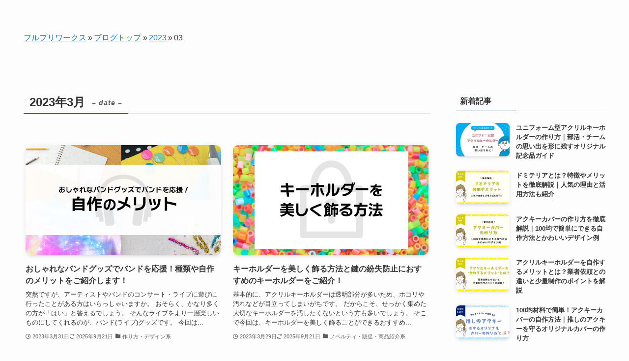

--- FILE ---
content_type: text/html; charset=UTF-8
request_url: https://furupriworks.com/blog/2023/03/
body_size: 18570
content:
<!DOCTYPE html>
<html dir="ltr" lang="ja" prefix="og: https://ogp.me/ns#" data-loaded="false" data-scrolled="false" data-spmenu="closed">
<head>
<meta charset="utf-8">
<meta name="format-detection" content="telephone=no">
<meta http-equiv="X-UA-Compatible" content="IE=edge">
<meta name="viewport" content="width=device-width, viewport-fit=cover">
<title>3月, 2023 | フルプリワークス情報ブログ</title>

		<!-- All in One SEO Pro 4.9.3 - aioseo.com -->
	<meta name="robots" content="noindex, max-image-preview:large" />
	<link rel="canonical" href="https://furupriworks.com/blog/2023/03/" />
	<link rel="next" href="https://furupriworks.com/blog/2023/03/page/2/" />
	<meta name="generator" content="All in One SEO Pro (AIOSEO) 4.9.3" />
		<script type="application/ld+json" class="aioseo-schema">
			{"@context":"https:\/\/schema.org","@graph":[{"@type":"BreadcrumbList","@id":"https:\/\/furupriworks.com\/blog\/2023\/03\/#breadcrumblist","itemListElement":[{"@type":"ListItem","@id":"https:\/\/furupriworks.com\/#listItem","position":1,"name":"\u30d5\u30eb\u30d7\u30ea\u30ef\u30fc\u30af\u30b9","item":"https:\/\/furupriworks.com\/","nextItem":{"@type":"ListItem","@id":"https:\/\/furupriworks.com\/blog\/#listItem","name":"\u30d6\u30ed\u30b0\u30c8\u30c3\u30d7"}},{"@type":"ListItem","@id":"https:\/\/furupriworks.com\/blog\/#listItem","position":2,"name":"\u30d6\u30ed\u30b0\u30c8\u30c3\u30d7","item":"https:\/\/furupriworks.com\/blog\/","nextItem":{"@type":"ListItem","@id":"https:\/\/furupriworks.com\/blog\/2023\/#listItem","name":2023},"previousItem":{"@type":"ListItem","@id":"https:\/\/furupriworks.com\/#listItem","name":"\u30d5\u30eb\u30d7\u30ea\u30ef\u30fc\u30af\u30b9"}},{"@type":"ListItem","@id":"https:\/\/furupriworks.com\/blog\/2023\/#listItem","position":3,"name":2023,"item":"https:\/\/furupriworks.com\/blog\/2023\/","nextItem":{"@type":"ListItem","@id":"https:\/\/furupriworks.com\/blog\/2023\/03\/#listItem","name":"03"},"previousItem":{"@type":"ListItem","@id":"https:\/\/furupriworks.com\/blog\/#listItem","name":"\u30d6\u30ed\u30b0\u30c8\u30c3\u30d7"}},{"@type":"ListItem","@id":"https:\/\/furupriworks.com\/blog\/2023\/03\/#listItem","position":4,"name":"03","previousItem":{"@type":"ListItem","@id":"https:\/\/furupriworks.com\/blog\/2023\/#listItem","name":2023}}]},{"@type":"CollectionPage","@id":"https:\/\/furupriworks.com\/blog\/2023\/03\/#collectionpage","url":"https:\/\/furupriworks.com\/blog\/2023\/03\/","name":"3\u6708, 2023 | \u30d5\u30eb\u30d7\u30ea\u30ef\u30fc\u30af\u30b9\u60c5\u5831\u30d6\u30ed\u30b0","inLanguage":"ja","isPartOf":{"@id":"https:\/\/furupriworks.com\/blog\/#website"},"breadcrumb":{"@id":"https:\/\/furupriworks.com\/blog\/2023\/03\/#breadcrumblist"}},{"@type":"Organization","@id":"https:\/\/furupriworks.com\/blog\/#organization","name":"\u30d5\u30eb\u30d7\u30ea\u30ef\u30fc\u30af\u30b9","description":"\u30a2\u30af\u30ea\u30eb\u30b0\u30c3\u30ba\u306e\u30aa\u30ea\u30b8\u30ca\u30eb\u88fd\u4f5c\u306a\u3089\u30d5\u30eb\u30d7\u30ea\u30ef\u30fc\u30af\u30b9\u3002\u30d5\u30eb\u30d7\u30ea\u3067\u306f\u56fd\u5185\u751f\u7523\u30fb\u9ad8\u54c1\u8cea\u3067\u83ef\u3084\u304b\u306a\u30a2\u30af\u30ea\u30eb\u30b9\u30c8\u30e9\u30c3\u30d7\u3084\u30ad\u30fc\u30db\u30eb\u30c0\u30fc\u3001\u6728\u672d\u306a\u3069\u69d8\u3005\u306a\u30b0\u30c3\u30ba\u3092\u63c3\u3048\u3066\u304a\u308a\u307e\u3059\u3002","url":"https:\/\/furupriworks.com\/blog\/","sameAs":["https:\/\/x.com\/furupriworks"]},{"@type":"WebSite","@id":"https:\/\/furupriworks.com\/blog\/#website","url":"https:\/\/furupriworks.com\/blog\/","name":"\u30d5\u30eb\u30d7\u30ea\u30ef\u30fc\u30af\u30b9\u60c5\u5831\u30d6\u30ed\u30b0","description":"\u30a2\u30af\u30ea\u30eb\u30b0\u30c3\u30ba\u306e\u88fd\u4f5c\u306a\u3089\u30d5\u30eb\u30d7\u30ea\u30ef\u30fc\u30af\u30b9","inLanguage":"ja","publisher":{"@id":"https:\/\/furupriworks.com\/blog\/#organization"}}]}
		</script>
		<!-- All in One SEO Pro -->

<link rel="alternate" type="application/rss+xml" title="フルプリワークス情報ブログ &raquo; フィード" href="https://furupriworks.com/blog/feed/" />
<link rel="alternate" type="application/rss+xml" title="フルプリワークス情報ブログ &raquo; コメントフィード" href="https://furupriworks.com/blog/comments/feed/" />
		<!-- This site uses the Google Analytics by MonsterInsights plugin v9.11.1 - Using Analytics tracking - https://www.monsterinsights.com/ -->
		<!-- Note: MonsterInsights is not currently configured on this site. The site owner needs to authenticate with Google Analytics in the MonsterInsights settings panel. -->
					<!-- No tracking code set -->
				<!-- / Google Analytics by MonsterInsights -->
		<style id='wp-img-auto-sizes-contain-inline-css' type='text/css'>
img:is([sizes=auto i],[sizes^="auto," i]){contain-intrinsic-size:3000px 1500px}
/*# sourceURL=wp-img-auto-sizes-contain-inline-css */
</style>
<style id='wp-block-library-inline-css' type='text/css'>
:root{--wp-block-synced-color:#7a00df;--wp-block-synced-color--rgb:122,0,223;--wp-bound-block-color:var(--wp-block-synced-color);--wp-editor-canvas-background:#ddd;--wp-admin-theme-color:#007cba;--wp-admin-theme-color--rgb:0,124,186;--wp-admin-theme-color-darker-10:#006ba1;--wp-admin-theme-color-darker-10--rgb:0,107,160.5;--wp-admin-theme-color-darker-20:#005a87;--wp-admin-theme-color-darker-20--rgb:0,90,135;--wp-admin-border-width-focus:2px}@media (min-resolution:192dpi){:root{--wp-admin-border-width-focus:1.5px}}.wp-element-button{cursor:pointer}:root .has-very-light-gray-background-color{background-color:#eee}:root .has-very-dark-gray-background-color{background-color:#313131}:root .has-very-light-gray-color{color:#eee}:root .has-very-dark-gray-color{color:#313131}:root .has-vivid-green-cyan-to-vivid-cyan-blue-gradient-background{background:linear-gradient(135deg,#00d084,#0693e3)}:root .has-purple-crush-gradient-background{background:linear-gradient(135deg,#34e2e4,#4721fb 50%,#ab1dfe)}:root .has-hazy-dawn-gradient-background{background:linear-gradient(135deg,#faaca8,#dad0ec)}:root .has-subdued-olive-gradient-background{background:linear-gradient(135deg,#fafae1,#67a671)}:root .has-atomic-cream-gradient-background{background:linear-gradient(135deg,#fdd79a,#004a59)}:root .has-nightshade-gradient-background{background:linear-gradient(135deg,#330968,#31cdcf)}:root .has-midnight-gradient-background{background:linear-gradient(135deg,#020381,#2874fc)}:root{--wp--preset--font-size--normal:16px;--wp--preset--font-size--huge:42px}.has-regular-font-size{font-size:1em}.has-larger-font-size{font-size:2.625em}.has-normal-font-size{font-size:var(--wp--preset--font-size--normal)}.has-huge-font-size{font-size:var(--wp--preset--font-size--huge)}.has-text-align-center{text-align:center}.has-text-align-left{text-align:left}.has-text-align-right{text-align:right}.has-fit-text{white-space:nowrap!important}#end-resizable-editor-section{display:none}.aligncenter{clear:both}.items-justified-left{justify-content:flex-start}.items-justified-center{justify-content:center}.items-justified-right{justify-content:flex-end}.items-justified-space-between{justify-content:space-between}.screen-reader-text{border:0;clip-path:inset(50%);height:1px;margin:-1px;overflow:hidden;padding:0;position:absolute;width:1px;word-wrap:normal!important}.screen-reader-text:focus{background-color:#ddd;clip-path:none;color:#444;display:block;font-size:1em;height:auto;left:5px;line-height:normal;padding:15px 23px 14px;text-decoration:none;top:5px;width:auto;z-index:100000}html :where(.has-border-color){border-style:solid}html :where([style*=border-top-color]){border-top-style:solid}html :where([style*=border-right-color]){border-right-style:solid}html :where([style*=border-bottom-color]){border-bottom-style:solid}html :where([style*=border-left-color]){border-left-style:solid}html :where([style*=border-width]){border-style:solid}html :where([style*=border-top-width]){border-top-style:solid}html :where([style*=border-right-width]){border-right-style:solid}html :where([style*=border-bottom-width]){border-bottom-style:solid}html :where([style*=border-left-width]){border-left-style:solid}html :where(img[class*=wp-image-]){height:auto;max-width:100%}:where(figure){margin:0 0 1em}html :where(.is-position-sticky){--wp-admin--admin-bar--position-offset:var(--wp-admin--admin-bar--height,0px)}@media screen and (max-width:600px){html :where(.is-position-sticky){--wp-admin--admin-bar--position-offset:0px}}

/*# sourceURL=wp-block-library-inline-css */
</style><style id='global-styles-inline-css' type='text/css'>
:root{--wp--preset--aspect-ratio--square: 1;--wp--preset--aspect-ratio--4-3: 4/3;--wp--preset--aspect-ratio--3-4: 3/4;--wp--preset--aspect-ratio--3-2: 3/2;--wp--preset--aspect-ratio--2-3: 2/3;--wp--preset--aspect-ratio--16-9: 16/9;--wp--preset--aspect-ratio--9-16: 9/16;--wp--preset--color--black: #000;--wp--preset--color--cyan-bluish-gray: #abb8c3;--wp--preset--color--white: #fff;--wp--preset--color--pale-pink: #f78da7;--wp--preset--color--vivid-red: #cf2e2e;--wp--preset--color--luminous-vivid-orange: #ff6900;--wp--preset--color--luminous-vivid-amber: #fcb900;--wp--preset--color--light-green-cyan: #7bdcb5;--wp--preset--color--vivid-green-cyan: #00d084;--wp--preset--color--pale-cyan-blue: #8ed1fc;--wp--preset--color--vivid-cyan-blue: #0693e3;--wp--preset--color--vivid-purple: #9b51e0;--wp--preset--color--swl-main: var(--color_main);--wp--preset--color--swl-main-thin: var(--color_main_thin);--wp--preset--color--swl-gray: var(--color_gray);--wp--preset--color--swl-deep-01: var(--color_deep01);--wp--preset--color--swl-deep-02: var(--color_deep02);--wp--preset--color--swl-deep-03: var(--color_deep03);--wp--preset--color--swl-deep-04: var(--color_deep04);--wp--preset--color--swl-pale-01: var(--color_pale01);--wp--preset--color--swl-pale-02: var(--color_pale02);--wp--preset--color--swl-pale-03: var(--color_pale03);--wp--preset--color--swl-pale-04: var(--color_pale04);--wp--preset--gradient--vivid-cyan-blue-to-vivid-purple: linear-gradient(135deg,rgb(6,147,227) 0%,rgb(155,81,224) 100%);--wp--preset--gradient--light-green-cyan-to-vivid-green-cyan: linear-gradient(135deg,rgb(122,220,180) 0%,rgb(0,208,130) 100%);--wp--preset--gradient--luminous-vivid-amber-to-luminous-vivid-orange: linear-gradient(135deg,rgb(252,185,0) 0%,rgb(255,105,0) 100%);--wp--preset--gradient--luminous-vivid-orange-to-vivid-red: linear-gradient(135deg,rgb(255,105,0) 0%,rgb(207,46,46) 100%);--wp--preset--gradient--very-light-gray-to-cyan-bluish-gray: linear-gradient(135deg,rgb(238,238,238) 0%,rgb(169,184,195) 100%);--wp--preset--gradient--cool-to-warm-spectrum: linear-gradient(135deg,rgb(74,234,220) 0%,rgb(151,120,209) 20%,rgb(207,42,186) 40%,rgb(238,44,130) 60%,rgb(251,105,98) 80%,rgb(254,248,76) 100%);--wp--preset--gradient--blush-light-purple: linear-gradient(135deg,rgb(255,206,236) 0%,rgb(152,150,240) 100%);--wp--preset--gradient--blush-bordeaux: linear-gradient(135deg,rgb(254,205,165) 0%,rgb(254,45,45) 50%,rgb(107,0,62) 100%);--wp--preset--gradient--luminous-dusk: linear-gradient(135deg,rgb(255,203,112) 0%,rgb(199,81,192) 50%,rgb(65,88,208) 100%);--wp--preset--gradient--pale-ocean: linear-gradient(135deg,rgb(255,245,203) 0%,rgb(182,227,212) 50%,rgb(51,167,181) 100%);--wp--preset--gradient--electric-grass: linear-gradient(135deg,rgb(202,248,128) 0%,rgb(113,206,126) 100%);--wp--preset--gradient--midnight: linear-gradient(135deg,rgb(2,3,129) 0%,rgb(40,116,252) 100%);--wp--preset--font-size--small: 0.9em;--wp--preset--font-size--medium: 1.1em;--wp--preset--font-size--large: 1.25em;--wp--preset--font-size--x-large: 42px;--wp--preset--font-size--xs: 0.75em;--wp--preset--font-size--huge: 1.6em;--wp--preset--spacing--20: 0.44rem;--wp--preset--spacing--30: 0.67rem;--wp--preset--spacing--40: 1rem;--wp--preset--spacing--50: 1.5rem;--wp--preset--spacing--60: 2.25rem;--wp--preset--spacing--70: 3.38rem;--wp--preset--spacing--80: 5.06rem;--wp--preset--shadow--natural: 6px 6px 9px rgba(0, 0, 0, 0.2);--wp--preset--shadow--deep: 12px 12px 50px rgba(0, 0, 0, 0.4);--wp--preset--shadow--sharp: 6px 6px 0px rgba(0, 0, 0, 0.2);--wp--preset--shadow--outlined: 6px 6px 0px -3px rgb(255, 255, 255), 6px 6px rgb(0, 0, 0);--wp--preset--shadow--crisp: 6px 6px 0px rgb(0, 0, 0);}:where(.is-layout-flex){gap: 0.5em;}:where(.is-layout-grid){gap: 0.5em;}body .is-layout-flex{display: flex;}.is-layout-flex{flex-wrap: wrap;align-items: center;}.is-layout-flex > :is(*, div){margin: 0;}body .is-layout-grid{display: grid;}.is-layout-grid > :is(*, div){margin: 0;}:where(.wp-block-columns.is-layout-flex){gap: 2em;}:where(.wp-block-columns.is-layout-grid){gap: 2em;}:where(.wp-block-post-template.is-layout-flex){gap: 1.25em;}:where(.wp-block-post-template.is-layout-grid){gap: 1.25em;}.has-black-color{color: var(--wp--preset--color--black) !important;}.has-cyan-bluish-gray-color{color: var(--wp--preset--color--cyan-bluish-gray) !important;}.has-white-color{color: var(--wp--preset--color--white) !important;}.has-pale-pink-color{color: var(--wp--preset--color--pale-pink) !important;}.has-vivid-red-color{color: var(--wp--preset--color--vivid-red) !important;}.has-luminous-vivid-orange-color{color: var(--wp--preset--color--luminous-vivid-orange) !important;}.has-luminous-vivid-amber-color{color: var(--wp--preset--color--luminous-vivid-amber) !important;}.has-light-green-cyan-color{color: var(--wp--preset--color--light-green-cyan) !important;}.has-vivid-green-cyan-color{color: var(--wp--preset--color--vivid-green-cyan) !important;}.has-pale-cyan-blue-color{color: var(--wp--preset--color--pale-cyan-blue) !important;}.has-vivid-cyan-blue-color{color: var(--wp--preset--color--vivid-cyan-blue) !important;}.has-vivid-purple-color{color: var(--wp--preset--color--vivid-purple) !important;}.has-black-background-color{background-color: var(--wp--preset--color--black) !important;}.has-cyan-bluish-gray-background-color{background-color: var(--wp--preset--color--cyan-bluish-gray) !important;}.has-white-background-color{background-color: var(--wp--preset--color--white) !important;}.has-pale-pink-background-color{background-color: var(--wp--preset--color--pale-pink) !important;}.has-vivid-red-background-color{background-color: var(--wp--preset--color--vivid-red) !important;}.has-luminous-vivid-orange-background-color{background-color: var(--wp--preset--color--luminous-vivid-orange) !important;}.has-luminous-vivid-amber-background-color{background-color: var(--wp--preset--color--luminous-vivid-amber) !important;}.has-light-green-cyan-background-color{background-color: var(--wp--preset--color--light-green-cyan) !important;}.has-vivid-green-cyan-background-color{background-color: var(--wp--preset--color--vivid-green-cyan) !important;}.has-pale-cyan-blue-background-color{background-color: var(--wp--preset--color--pale-cyan-blue) !important;}.has-vivid-cyan-blue-background-color{background-color: var(--wp--preset--color--vivid-cyan-blue) !important;}.has-vivid-purple-background-color{background-color: var(--wp--preset--color--vivid-purple) !important;}.has-black-border-color{border-color: var(--wp--preset--color--black) !important;}.has-cyan-bluish-gray-border-color{border-color: var(--wp--preset--color--cyan-bluish-gray) !important;}.has-white-border-color{border-color: var(--wp--preset--color--white) !important;}.has-pale-pink-border-color{border-color: var(--wp--preset--color--pale-pink) !important;}.has-vivid-red-border-color{border-color: var(--wp--preset--color--vivid-red) !important;}.has-luminous-vivid-orange-border-color{border-color: var(--wp--preset--color--luminous-vivid-orange) !important;}.has-luminous-vivid-amber-border-color{border-color: var(--wp--preset--color--luminous-vivid-amber) !important;}.has-light-green-cyan-border-color{border-color: var(--wp--preset--color--light-green-cyan) !important;}.has-vivid-green-cyan-border-color{border-color: var(--wp--preset--color--vivid-green-cyan) !important;}.has-pale-cyan-blue-border-color{border-color: var(--wp--preset--color--pale-cyan-blue) !important;}.has-vivid-cyan-blue-border-color{border-color: var(--wp--preset--color--vivid-cyan-blue) !important;}.has-vivid-purple-border-color{border-color: var(--wp--preset--color--vivid-purple) !important;}.has-vivid-cyan-blue-to-vivid-purple-gradient-background{background: var(--wp--preset--gradient--vivid-cyan-blue-to-vivid-purple) !important;}.has-light-green-cyan-to-vivid-green-cyan-gradient-background{background: var(--wp--preset--gradient--light-green-cyan-to-vivid-green-cyan) !important;}.has-luminous-vivid-amber-to-luminous-vivid-orange-gradient-background{background: var(--wp--preset--gradient--luminous-vivid-amber-to-luminous-vivid-orange) !important;}.has-luminous-vivid-orange-to-vivid-red-gradient-background{background: var(--wp--preset--gradient--luminous-vivid-orange-to-vivid-red) !important;}.has-very-light-gray-to-cyan-bluish-gray-gradient-background{background: var(--wp--preset--gradient--very-light-gray-to-cyan-bluish-gray) !important;}.has-cool-to-warm-spectrum-gradient-background{background: var(--wp--preset--gradient--cool-to-warm-spectrum) !important;}.has-blush-light-purple-gradient-background{background: var(--wp--preset--gradient--blush-light-purple) !important;}.has-blush-bordeaux-gradient-background{background: var(--wp--preset--gradient--blush-bordeaux) !important;}.has-luminous-dusk-gradient-background{background: var(--wp--preset--gradient--luminous-dusk) !important;}.has-pale-ocean-gradient-background{background: var(--wp--preset--gradient--pale-ocean) !important;}.has-electric-grass-gradient-background{background: var(--wp--preset--gradient--electric-grass) !important;}.has-midnight-gradient-background{background: var(--wp--preset--gradient--midnight) !important;}.has-small-font-size{font-size: var(--wp--preset--font-size--small) !important;}.has-medium-font-size{font-size: var(--wp--preset--font-size--medium) !important;}.has-large-font-size{font-size: var(--wp--preset--font-size--large) !important;}.has-x-large-font-size{font-size: var(--wp--preset--font-size--x-large) !important;}
/*# sourceURL=global-styles-inline-css */
</style>

<link rel='stylesheet' id='swell-icons-css' href='https://furupriworks.com/blog/wp-content/themes/swell/build/css/swell-icons.css?ver=2.15.0' type='text/css' media='all' />
<link rel='stylesheet' id='main_style-css' href='https://furupriworks.com/blog/wp-content/themes/swell/build/css/main.css?ver=2.15.0' type='text/css' media='all' />
<link rel='stylesheet' id='swell_blocks-css' href='https://furupriworks.com/blog/wp-content/themes/swell/build/css/blocks.css?ver=2.15.0' type='text/css' media='all' />
<style id='swell_custom-inline-css' type='text/css'>
:root{--swl-fz--content:4vw;--swl-font_family:"游ゴシック体", "Yu Gothic", YuGothic, "Hiragino Kaku Gothic ProN", "Hiragino Sans", Meiryo, sans-serif;--swl-font_weight:500;--color_main:#04384c;--color_text:#333;--color_link:#1176d4;--color_htag:#04384c;--color_bg:#fdfdfd;--color_gradient1:#d8ffff;--color_gradient2:#87e7ff;--color_main_thin:rgba(5, 70, 95, 0.05 );--color_main_dark:rgba(3, 42, 57, 1 );--color_list_check:#04384c;--color_list_num:#04384c;--color_list_good:#86dd7b;--color_list_triangle:#f4e03a;--color_list_bad:#f36060;--color_faq_q:#d55656;--color_faq_a:#6599b7;--color_icon_good:#3cd250;--color_icon_good_bg:#ecffe9;--color_icon_bad:#4b73eb;--color_icon_bad_bg:#eafaff;--color_icon_info:#f578b4;--color_icon_info_bg:#fff0fa;--color_icon_announce:#ffa537;--color_icon_announce_bg:#fff5f0;--color_icon_pen:#7a7a7a;--color_icon_pen_bg:#f7f7f7;--color_icon_book:#787364;--color_icon_book_bg:#f8f6ef;--color_icon_point:#ffa639;--color_icon_check:#86d67c;--color_icon_batsu:#f36060;--color_icon_hatena:#5295cc;--color_icon_caution:#f7da38;--color_icon_memo:#84878a;--color_deep01:#e44141;--color_deep02:#3d79d5;--color_deep03:#63a84d;--color_deep04:#f09f4d;--color_pale01:#fff2f0;--color_pale02:#f3f8fd;--color_pale03:#f1f9ee;--color_pale04:#fdf9ee;--color_mark_blue:#b7e3ff;--color_mark_green:#bdf9c3;--color_mark_yellow:#fcf69f;--color_mark_orange:#ffddbc;--border01:solid 1px var(--color_main);--border02:double 4px var(--color_main);--border03:dashed 2px var(--color_border);--border04:solid 4px var(--color_gray);--card_posts_thumb_ratio:56.25%;--list_posts_thumb_ratio:61.805%;--big_posts_thumb_ratio:56.25%;--thumb_posts_thumb_ratio:61.805%;--blogcard_thumb_ratio:56.25%;--color_header_bg:#fdfdfd;--color_header_text:#333;--color_footer_bg:#fdfdfd;--color_footer_text:#333;--container_size:1200px;--article_size:900px;--logo_size_sp:48px;--logo_size_pc:40px;--logo_size_pcfix:32px;}.swl-cell-bg[data-icon="doubleCircle"]{--cell-icon-color:#ffc977}.swl-cell-bg[data-icon="circle"]{--cell-icon-color:#94e29c}.swl-cell-bg[data-icon="triangle"]{--cell-icon-color:#eeda2f}.swl-cell-bg[data-icon="close"]{--cell-icon-color:#ec9191}.swl-cell-bg[data-icon="hatena"]{--cell-icon-color:#93c9da}.swl-cell-bg[data-icon="check"]{--cell-icon-color:#94e29c}.swl-cell-bg[data-icon="line"]{--cell-icon-color:#9b9b9b}.cap_box[data-colset="col1"]{--capbox-color:#f59b5f;--capbox-color--bg:#fff8eb}.cap_box[data-colset="col2"]{--capbox-color:#5fb9f5;--capbox-color--bg:#edf5ff}.cap_box[data-colset="col3"]{--capbox-color:#2fcd90;--capbox-color--bg:#eafaf2}.red_{--the-btn-color:#f74a4a;--the-btn-color2:#ffbc49;--the-solid-shadow: rgba(185, 56, 56, 1 )}.blue_{--the-btn-color:#338df4;--the-btn-color2:#35eaff;--the-solid-shadow: rgba(38, 106, 183, 1 )}.green_{--the-btn-color:#62d847;--the-btn-color2:#7bf7bd;--the-solid-shadow: rgba(74, 162, 53, 1 )}.is-style-btn_normal{--the-btn-radius:80px}.is-style-btn_solid{--the-btn-radius:80px}.is-style-btn_shiny{--the-btn-radius:80px}.is-style-btn_line{--the-btn-radius:80px}.post_content blockquote{padding:1.5em 2em 1.5em 3em}.post_content blockquote::before{content:"";display:block;width:5px;height:calc(100% - 3em);top:1.5em;left:1.5em;border-left:solid 1px rgba(180,180,180,.75);border-right:solid 1px rgba(180,180,180,.75);}.mark_blue{background:-webkit-linear-gradient(transparent 64%,var(--color_mark_blue) 0%);background:linear-gradient(transparent 64%,var(--color_mark_blue) 0%)}.mark_green{background:-webkit-linear-gradient(transparent 64%,var(--color_mark_green) 0%);background:linear-gradient(transparent 64%,var(--color_mark_green) 0%)}.mark_yellow{background:-webkit-linear-gradient(transparent 64%,var(--color_mark_yellow) 0%);background:linear-gradient(transparent 64%,var(--color_mark_yellow) 0%)}.mark_orange{background:-webkit-linear-gradient(transparent 64%,var(--color_mark_orange) 0%);background:linear-gradient(transparent 64%,var(--color_mark_orange) 0%)}[class*="is-style-icon_"]{color:#333;border-width:0}[class*="is-style-big_icon_"]{border-width:2px;border-style:solid}[data-col="gray"] .c-balloon__text{background:#f7f7f7;border-color:#ccc}[data-col="gray"] .c-balloon__before{border-right-color:#f7f7f7}[data-col="green"] .c-balloon__text{background:#d1f8c2;border-color:#9ddd93}[data-col="green"] .c-balloon__before{border-right-color:#d1f8c2}[data-col="blue"] .c-balloon__text{background:#e2f6ff;border-color:#93d2f0}[data-col="blue"] .c-balloon__before{border-right-color:#e2f6ff}[data-col="red"] .c-balloon__text{background:#ffebeb;border-color:#f48789}[data-col="red"] .c-balloon__before{border-right-color:#ffebeb}[data-col="yellow"] .c-balloon__text{background:#f9f7d2;border-color:#fbe593}[data-col="yellow"] .c-balloon__before{border-right-color:#f9f7d2}.-type-list2 .p-postList__body::after,.-type-big .p-postList__body::after{content: "もっと見る »";}.c-postThumb__cat{background-color:#04384c;color:#fff;background-image: repeating-linear-gradient(-45deg,rgba(255,255,255,.1),rgba(255,255,255,.1) 6px,transparent 6px,transparent 12px)}.post_content h2:where(:not([class^="swell-block-"]):not(.faq_q):not(.p-postList__title)){border-left:solid 8px var(--color_htag);padding:.75em 1em;background:rgba(4, 56, 76, 0.03 )}.post_content h2:where(:not([class^="swell-block-"]):not(.faq_q):not(.p-postList__title))::before{position:absolute;display:block;pointer-events:none}.post_content h3:where(:not([class^="swell-block-"]):not(.faq_q):not(.p-postList__title)){padding:0 .5em .5em}.post_content h3:where(:not([class^="swell-block-"]):not(.faq_q):not(.p-postList__title))::before{content:"";width:100%;height:2px;background: repeating-linear-gradient(90deg, var(--color_htag) 0%, var(--color_htag) 29.3%, rgba(150,150,150,.2) 29.3%, rgba(150,150,150,.2) 100%)}.post_content h4:where(:not([class^="swell-block-"]):not(.faq_q):not(.p-postList__title)){padding:0 0 0 16px;border-left:solid 2px var(--color_htag)}.l-header{box-shadow: 0 1px 4px rgba(0,0,0,.12)}.l-header__menuBtn{order:3}.l-header__customBtn{order:1}.c-gnav a::after{background:var(--color_main);width:100%;height:2px;transform:scaleX(0)}.p-spHeadMenu .menu-item.-current{border-bottom-color:var(--color_main)}.c-gnav > li:hover > a::after,.c-gnav > .-current > a::after{transform: scaleX(1)}.c-gnav .sub-menu{color:#333;background:#fff}#pagetop{border-radius:50%}#fix_bottom_menu{color:#333}#fix_bottom_menu::before{background:#fff;opacity:0.9}.c-widget__title.-spmenu{padding:.5em .75em;border-radius:var(--swl-radius--2, 0px);background:var(--color_main);color:#fff;}.c-widget__title.-footer{padding:.5em}.c-widget__title.-footer::before{content:"";bottom:0;left:0;width:40%;z-index:1;background:var(--color_main)}.c-widget__title.-footer::after{content:"";bottom:0;left:0;width:100%;background:var(--color_border)}.c-secTitle{border-left:solid 2px var(--color_main);padding:0em .75em}.p-spMenu{color:#333}.p-spMenu__inner::before{background:#fdfdfd;opacity:1}.p-spMenu__overlay{background:#000;opacity:0.6}[class*="page-numbers"]{color:#fff;background-color:#dedede}.l-topTitleArea.c-filterLayer::before{background-color:#000;opacity:0.2;content:""}@media screen and (min-width: 960px){:root{}}@media screen and (max-width: 959px){:root{}.l-header__logo{order:2;text-align:center}}@media screen and (min-width: 600px){:root{--swl-fz--content:16px;}}@media screen and (max-width: 599px){:root{}}@media (min-width: 1108px) {.alignwide{left:-100px;width:calc(100% + 200px);}}@media (max-width: 1108px) {.-sidebar-off .swell-block-fullWide__inner.l-container .alignwide{left:0px;width:100%;}}[data-scrolled=true] #fix_bottom_menu{bottom:0}#fix_bottom_menu{box-shadow:0 0 4px rgba(0,0,0,.1);transition:bottom .4s;width:100%;z-index:100}#fix_bottom_menu:before{display:block;z-index:0}#fix_bottom_menu .menu_list{align-items:center;display:flex;height:50px;justify-content:space-between;padding:2px 0 0;position:relative;z-index:1}#fix_bottom_menu .menu_btn .open_btn{opacity:1;-webkit-transform:scale(1.1);transform:scale(1.1)}#fix_bottom_menu .menu-item{flex:1 1 100%;margin:0;padding:0;text-align:center}#fix_bottom_menu .menu-item a{color:inherit;display:block;line-height:1;text-decoration:none}#fix_bottom_menu .menu-item i{color:inherit;display:block;font-size:20px;height:20px;line-height:20px;text-align:center}#fix_bottom_menu .menu-item i:before{color:inherit;display:inline-block}#fix_bottom_menu span{color:inherit;display:block;font-size:10px;line-height:1;margin-top:4px;width:100%}@media not all and (min-width:960px){#fix_bottom_menu{display:block;padding-bottom:calc(env(safe-area-inset-bottom)*.5)}}.is-style-btn_normal a,.is-style-btn_shiny a{box-shadow:var(--swl-btn_shadow)}.c-shareBtns__btn,.is-style-balloon>.c-tabList .c-tabList__button,.p-snsCta,[class*=page-numbers]{box-shadow:var(--swl-box_shadow)}.p-articleThumb__img,.p-articleThumb__youtube{box-shadow:var(--swl-img_shadow)}.p-pickupBanners__item .c-bannerLink,.p-postList__thumb{box-shadow:0 2px 8px rgba(0,0,0,.1),0 4px 4px -4px rgba(0,0,0,.1)}.p-postList.-w-ranking li:before{background-image:repeating-linear-gradient(-45deg,hsla(0,0%,100%,.1),hsla(0,0%,100%,.1) 6px,transparent 0,transparent 12px);box-shadow:1px 1px 4px rgba(0,0,0,.2)}:root{--swl-radius--2:2px;--swl-radius--4:4px;--swl-radius--8:8px}.c-categoryList__link,.c-tagList__link,.tag-cloud-link{border-radius:16px;padding:6px 10px}.-related .p-postList__thumb,.is-style-bg_gray,.is-style-bg_main,.is-style-bg_main_thin,.is-style-bg_stripe,.is-style-border_dg,.is-style-border_dm,.is-style-border_sg,.is-style-border_sm,.is-style-dent_box,.is-style-note_box,.is-style-stitch,[class*=is-style-big_icon_],input[type=number],input[type=text],textarea{border-radius:4px}.-ps-style-img .p-postList__link,.-type-thumb .p-postList__link,.p-postList__thumb{border-radius:12px;overflow:hidden;z-index:0}.c-widget .-type-list.-w-ranking .p-postList__item:before{border-radius:16px;left:2px;top:2px}.c-widget .-type-card.-w-ranking .p-postList__item:before{border-radius:0 0 4px 4px}.c-postThumb__cat{border-radius:16px;margin:.5em;padding:0 8px}.cap_box_ttl{border-radius:2px 2px 0 0}.cap_box_content{border-radius:0 0 2px 2px}.cap_box.is-style-small_ttl .cap_box_content{border-radius:0 2px 2px 2px}.cap_box.is-style-inner .cap_box_content,.cap_box.is-style-onborder_ttl .cap_box_content,.cap_box.is-style-onborder_ttl2 .cap_box_content,.cap_box.is-style-onborder_ttl2 .cap_box_ttl,.cap_box.is-style-shadow{border-radius:2px}.is-style-more_btn a,.p-postList__body:after,.submit{border-radius:40px}@media (min-width:960px){#sidebar .-type-list .p-postList__thumb{border-radius:8px}}@media not all and (min-width:960px){.-ps-style-img .p-postList__link,.-type-thumb .p-postList__link,.p-postList__thumb{border-radius:8px}}@media (min-width:960px){.-series .l-header__inner{align-items:stretch;display:flex}.-series .l-header__logo{align-items:center;display:flex;flex-wrap:wrap;margin-right:24px;padding:16px 0}.-series .l-header__logo .c-catchphrase{font-size:13px;padding:4px 0}.-series .c-headLogo{margin-right:16px}.-series-right .l-header__inner{justify-content:space-between}.-series-right .c-gnavWrap{margin-left:auto}.-series-right .w-header{margin-left:12px}.-series-left .w-header{margin-left:auto}}@media (min-width:960px) and (min-width:600px){.-series .c-headLogo{max-width:400px}}.c-gnav .sub-menu a:before,.c-listMenu a:before{-webkit-font-smoothing:antialiased;-moz-osx-font-smoothing:grayscale;font-family:icomoon!important;font-style:normal;font-variant:normal;font-weight:400;line-height:1;text-transform:none}.c-submenuToggleBtn{display:none}.c-listMenu a{padding:.75em 1em .75em 1.5em;transition:padding .25s}.c-listMenu a:hover{padding-left:1.75em;padding-right:.75em}.c-gnav .sub-menu a:before,.c-listMenu a:before{color:inherit;content:"\e921";display:inline-block;left:2px;position:absolute;top:50%;-webkit-transform:translateY(-50%);transform:translateY(-50%);vertical-align:middle}.widget_categories>ul>.cat-item>a,.wp-block-categories-list>li>a{padding-left:1.75em}.c-listMenu .children,.c-listMenu .sub-menu{margin:0}.c-listMenu .children a,.c-listMenu .sub-menu a{font-size:.9em;padding-left:2.5em}.c-listMenu .children a:before,.c-listMenu .sub-menu a:before{left:1em}.c-listMenu .children a:hover,.c-listMenu .sub-menu a:hover{padding-left:2.75em}.c-listMenu .children ul a,.c-listMenu .sub-menu ul a{padding-left:3.25em}.c-listMenu .children ul a:before,.c-listMenu .sub-menu ul a:before{left:1.75em}.c-listMenu .children ul a:hover,.c-listMenu .sub-menu ul a:hover{padding-left:3.5em}.c-gnav li:hover>.sub-menu{opacity:1;visibility:visible}.c-gnav .sub-menu:before{background:inherit;content:"";height:100%;left:0;position:absolute;top:0;width:100%;z-index:0}.c-gnav .sub-menu .sub-menu{left:100%;top:0;z-index:-1}.c-gnav .sub-menu a{padding-left:2em}.c-gnav .sub-menu a:before{left:.5em}.c-gnav .sub-menu a:hover .ttl{left:4px}:root{--color_content_bg:var(--color_bg);}.c-widget__title.-side{padding:.5em}.c-widget__title.-side::before{content:"";bottom:0;left:0;width:40%;z-index:1;background:var(--color_main)}.c-widget__title.-side::after{content:"";bottom:0;left:0;width:100%;background:var(--color_border)}@media screen and (min-width: 960px){:root{}}@media screen and (max-width: 959px){:root{}}@media screen and (min-width: 600px){:root{}}@media screen and (max-width: 599px){:root{}}.swell-block-fullWide__inner.l-container{--swl-fw_inner_pad:var(--swl-pad_container,0px)}@media (min-width:960px){.-sidebar-on .l-content .alignfull,.-sidebar-on .l-content .alignwide{left:-16px;width:calc(100% + 32px)}.swell-block-fullWide__inner.l-article{--swl-fw_inner_pad:var(--swl-pad_post_content,0px)}.-sidebar-on .swell-block-fullWide__inner .alignwide{left:0;width:100%}.-sidebar-on .swell-block-fullWide__inner .alignfull{left:calc(0px - var(--swl-fw_inner_pad, 0))!important;margin-left:0!important;margin-right:0!important;width:calc(100% + var(--swl-fw_inner_pad, 0)*2)!important}}
/*# sourceURL=swell_custom-inline-css */
</style>
<link rel='stylesheet' id='swell-parts/footer-css' href='https://furupriworks.com/blog/wp-content/themes/swell/build/css/modules/parts/footer.css?ver=2.15.0' type='text/css' media='all' />
<link rel='stylesheet' id='swell-page/archive-css' href='https://furupriworks.com/blog/wp-content/themes/swell/build/css/modules/page/archive.css?ver=2.15.0' type='text/css' media='all' />
<style id='classic-theme-styles-inline-css' type='text/css'>
/*! This file is auto-generated */
.wp-block-button__link{color:#fff;background-color:#32373c;border-radius:9999px;box-shadow:none;text-decoration:none;padding:calc(.667em + 2px) calc(1.333em + 2px);font-size:1.125em}.wp-block-file__button{background:#32373c;color:#fff;text-decoration:none}
/*# sourceURL=/wp-includes/css/classic-themes.min.css */
</style>
<link rel='stylesheet' id='child_style-css' href='https://furupriworks.com/blog/wp-content/themes/swell_child/style.css?ver=2025092070642' type='text/css' media='all' />

<noscript><link href="https://furupriworks.com/blog/wp-content/themes/swell/build/css/noscript.css" rel="stylesheet"></noscript>
<link rel="https://api.w.org/" href="https://furupriworks.com/blog/wp-json/" />		<style type="text/css" id="wp-custom-css">
			/* 1) パンくず自体を最小余白に */
.l-breadcrumb.-aioseo { margin: 0px 0 2px; }
.l-breadcrumb.-aioseo .p-breadcrumbs { margin: 0; padding: 0; }

/* 2) パンくず直後の #content / .l-content の上余白をゼロに */
.l-breadcrumb.-aioseo + #content,
.l-breadcrumb.-aioseo + .l-content {
  padding-top: 0 !important;
  margin-top: 0 !important;
}

/* 3) #content 内のタイトルエリアの上余白を“0px”に（さらに詰める） */
.l-breadcrumb.-aioseo + #content .p-postHead,
.l-breadcrumb.-aioseo + #content .p-postTitleArea,
.l-breadcrumb.-aioseo + #content .c-pageTitle,
.l-breadcrumb.-aioseo + #content .c-postTitle,
.l-breadcrumb.-aioseo + .l-content .p-postHead,
.l-breadcrumb.-aioseo + .l-content .p-postTitleArea,
.l-breadcrumb.-aioseo + .l-content .c-pageTitle,
.l-breadcrumb.-aioseo + .l-content .c-postTitle {
  margin-top: 0 !important;
  padding-top: 0 !important;
}

/* 4) 見出し(h1)自体に上マージンがあるケースの保険 */
.l-breadcrumb.-aioseo + #content h1.c-postTitle,
.l-breadcrumb.-aioseo + .l-content h1.c-postTitle {
  margin-top: 0 !important;
}

/* 5) AIOSEOの区切りや並びをタイトに（任意） */
.l-breadcrumb.-aioseo .aioseo-breadcrumbs { display:flex; flex-wrap:wrap; gap:.2em; }
.l-breadcrumb.-aioseo .aioseo-breadcrumb-separator { margin:0 .2em; }

/* モバイルもキュッと（任意） */
@media (max-width:782px){
  .l-breadcrumb.-aioseo { margin: 0px 0 2px; }
  .l-breadcrumb.-aioseo .p-breadcrumbs { font-size: 11px; line-height: 1.45; }
}

/* トップ（フロントページ）だけAIOSEOパンくずを隠す */
.home .aioseo-breadcrumbs { display: none !important; }
/* SWELLのパンくずクラスを隠したいとき用 */
.home .p-breadcrumb,
.home .l-breadcrumb { display: none !important; }

/* 固定ページのヘッダーを非表示にするCSS */

#header{ display: none; }
.c-infoBar{ display: none; }
.l-fixHeader__inner{ display: none; }		</style>
		
<link rel="stylesheet" href="https://furupriworks.com/blog/wp-content/themes/swell/build/css/print.css" media="print" >
<!-- Google tag (gtag.js) -->
<script async src="https://www.googletagmanager.com/gtag/js?id=G-L8FWH1W3QH"></script>
<script>
  window.dataLayer = window.dataLayer || [];
  function gtag(){dataLayer.push(arguments);}
  gtag('js', new Date());
  gtag('config', 'G-L8FWH1W3QH');
</script>

</head>
<body>
<div id="body_wrap" class="archive date wp-theme-swell wp-child-theme-swell_child -body-solid -index-off -sidebar-on -frame-off" >
<div id="sp_menu" class="p-spMenu -right">
	<div class="p-spMenu__inner">
		<div class="p-spMenu__closeBtn">
			<button class="c-iconBtn -menuBtn c-plainBtn" data-onclick="toggleMenu" aria-label="メニューを閉じる">
				<i class="c-iconBtn__icon icon-close-thin"></i>
			</button>
		</div>
		<div class="p-spMenu__body">
			<div class="c-widget__title -spmenu">
				MENU			</div>
			<div class="p-spMenu__nav">
				<ul class="c-spnav c-listMenu"><li class="menu-item menu-item-type-taxonomy menu-item-object-category menu-item-4596"><a href="https://furupriworks.com/blog/category/design/">作り方・デザイン系</a></li>
<li class="menu-item menu-item-type-taxonomy menu-item-object-category menu-item-4597"><a href="https://furupriworks.com/blog/category/storage/">収納・保護系</a></li>
<li class="menu-item menu-item-type-taxonomy menu-item-object-category menu-item-4598"><a href="https://furupriworks.com/blog/category/order/">業者・注文・サービス選び系</a></li>
<li class="menu-item menu-item-type-taxonomy menu-item-object-category menu-item-4599"><a href="https://furupriworks.com/blog/category/character/">キャラクター・オリジナル系</a></li>
<li class="menu-item menu-item-type-taxonomy menu-item-object-category menu-item-4600"><a href="https://furupriworks.com/blog/category/novelty/">ノベルティ・販促・商品紹介系</a></li>
<li class="menu-item menu-item-type-taxonomy menu-item-object-category menu-item-4601"><a href="https://furupriworks.com/blog/category/legal/">権利・法律系</a></li>
<li class="menu-item menu-item-type-taxonomy menu-item-object-category menu-item-4602"><a href="https://furupriworks.com/blog/category/present/">利用シーン・プレゼント系</a></li>
</ul>			</div>
					</div>
	</div>
	<div class="p-spMenu__overlay c-overlay" data-onclick="toggleMenu"></div>
</div>
<header id="header" class="l-header -series -series-right" data-spfix="1">
		<div class="l-header__inner l-container">
		<div class="l-header__logo">
			<div class="c-headLogo -txt"><a href="https://furupriworks.com/blog/" title="フルプリワークス情報ブログ" class="c-headLogo__link" rel="home">フルプリワークス情報ブログ</a></div>					</div>
		<nav id="gnav" class="l-header__gnav c-gnavWrap">
					<ul class="c-gnav">
							<li class="menu-item">
					<a href="https://furupriworks.com/blog/">
						<span class="ttl">HOME</span>
					</a>
				</li>
								</ul>
			</nav>
		<div class="l-header__customBtn sp_">
			<button class="c-iconBtn c-plainBtn" data-onclick="toggleSearch" aria-label="検索ボタン">
			<i class="c-iconBtn__icon icon-search"></i>
					</button>
	</div>
<div class="l-header__menuBtn sp_">
	<button class="c-iconBtn -menuBtn c-plainBtn" data-onclick="toggleMenu" aria-label="メニューボタン">
		<i class="c-iconBtn__icon icon-menu-thin"></i>
			</button>
</div>
	</div>
	</header>
  <div class="l-breadcrumb -aioseo">
    <div class="l-content l-container">
      <nav class="p-breadcrumbs" aria-label="breadcrumb">
        <div class="aioseo-breadcrumbs"><span class="aioseo-breadcrumb">
	<a href="https://furupriworks.com/" title="フルプリワークス">フルプリワークス</a>
</span><span class="aioseo-breadcrumb-separator">&raquo;</span><span class="aioseo-breadcrumb">
	<a href="https://furupriworks.com/blog/" title="ブログトップ">ブログトップ</a>
</span><span class="aioseo-breadcrumb-separator">&raquo;</span><span class="aioseo-breadcrumb">
	<a href="https://furupriworks.com/blog/2023/" title="2023">2023</a>
</span><span class="aioseo-breadcrumb-separator">&raquo;</span><span class="aioseo-breadcrumb">
	03
</span></div>      </nav>
    </div>
  </div>
<div id="content" class="l-content l-container" >
<main id="main_content" class="l-mainContent l-article">
	<div class="l-mainContent__inner">
		<h1 class="c-pageTitle" data-style="b_bottom"><span class="c-pageTitle__inner">2023年3月<small class="c-pageTitle__subTitle u-fz-14">– date –</small></span></h1>		<div class="p-archiveContent u-mt-40">
			<ul class="p-postList -type-card -pc-col3 -sp-col2"><li class="p-postList__item">
	<a href="https://furupriworks.com/blog/2023/03/31/%e3%81%8a%e3%81%97%e3%82%83%e3%82%8c%e3%81%aa%e3%83%90%e3%83%b3%e3%83%89%e3%82%b0%e3%83%83%e3%82%ba%e3%81%a7%e3%83%90%e3%83%b3%e3%83%89%e3%82%92%e5%bf%9c%e6%8f%b4%ef%bc%81%e7%a8%ae%e9%a1%9e%e3%82%84/" class="p-postList__link">
		<div class="p-postList__thumb c-postThumb">
	<figure class="c-postThumb__figure">
		<img width="700" height="500"  src="[data-uri]" alt="" class="c-postThumb__img u-obf-cover lazyload" sizes="(min-width: 960px) 400px, 50vw" data-src="https://furupriworks.com/blog/wp-content/uploads/2023/02/おしゃれなバンドグッズでバンドを応援！種類や自作のメリットをご紹介します！_main.jpg" data-srcset="https://furupriworks.com/blog/wp-content/uploads/2023/02/おしゃれなバンドグッズでバンドを応援！種類や自作のメリットをご紹介します！_main.jpg 700w, https://furupriworks.com/blog/wp-content/uploads/2023/02/おしゃれなバンドグッズでバンドを応援！種類や自作のメリットをご紹介します！_main-300x214.jpg 300w" data-aspectratio="700/500" ><noscript><img src="https://furupriworks.com/blog/wp-content/uploads/2023/02/おしゃれなバンドグッズでバンドを応援！種類や自作のメリットをご紹介します！_main.jpg" class="c-postThumb__img u-obf-cover" alt=""></noscript>	</figure>
	</div>
					<div class="p-postList__body">
				<h2 class="p-postList__title">おしゃれなバンドグッズでバンドを応援！種類や自作のメリットをご紹介します！</h2>									<div class="p-postList__excerpt">
						突然ですが、アーティストやバンドのコンサート・ライブに遊びに行ったことがある方はいらっしゃいますか。 おそらく、かなり多くの方が「はい」と答えるでしょう。 そんなライブをより一層楽しいものにしてくれるのが、バンド(ライブ)グッズです。 今回は...					</div>
								<div class="p-postList__meta">
					<div class="p-postList__times c-postTimes u-thin">
	<time class="c-postTimes__posted icon-posted" datetime="2023-03-31" aria-label="公開日">2023年3月31日</time><time class="c-postTimes__modified icon-modified" datetime="2025-09-21" aria-label="更新日">2025年9月21日</time></div>
		<span class="p-postList__cat u-thin icon-folder" data-cat-id="11">作り方・デザイン系</span>
					</div>
			</div>
			</a>
</li>
<li class="p-postList__item">
	<a href="https://furupriworks.com/blog/2023/03/29/%e3%82%ad%e3%83%bc%e3%83%9b%e3%83%ab%e3%83%80%e3%83%bc%e3%82%92%e7%be%8e%e3%81%97%e3%81%8f%e9%a3%be%e3%82%8b%e6%96%b9%e6%b3%95%e3%81%a8%e9%8d%b5%e3%81%ae%e7%b4%9b%e5%a4%b1%e9%98%b2%e6%ad%a2%e3%81%ab/" class="p-postList__link">
		<div class="p-postList__thumb c-postThumb">
	<figure class="c-postThumb__figure">
		<img width="700" height="500"  src="[data-uri]" alt="" class="c-postThumb__img u-obf-cover lazyload" sizes="(min-width: 960px) 400px, 50vw" data-src="https://furupriworks.com/blog/wp-content/uploads/2023/02/キーホルダーを美しく飾る方法と鍵の紛失防止におすすめのキーホルダーをご紹介！_main.jpg" data-srcset="https://furupriworks.com/blog/wp-content/uploads/2023/02/キーホルダーを美しく飾る方法と鍵の紛失防止におすすめのキーホルダーをご紹介！_main.jpg 700w, https://furupriworks.com/blog/wp-content/uploads/2023/02/キーホルダーを美しく飾る方法と鍵の紛失防止におすすめのキーホルダーをご紹介！_main-300x214.jpg 300w" data-aspectratio="700/500" ><noscript><img src="https://furupriworks.com/blog/wp-content/uploads/2023/02/キーホルダーを美しく飾る方法と鍵の紛失防止におすすめのキーホルダーをご紹介！_main.jpg" class="c-postThumb__img u-obf-cover" alt=""></noscript>	</figure>
	</div>
					<div class="p-postList__body">
				<h2 class="p-postList__title">キーホルダーを美しく飾る方法と鍵の紛失防止におすすめのキーホルダーをご紹介！</h2>									<div class="p-postList__excerpt">
						基本的に、アクリルキーホルダーは透明部分が多いため、ホコリや汚れなどが目立ってしまいがちです。 だからこそ、せっかく集めた大切なキーホルダーを汚したくないという方も多いでしょう。 そこで今回は、キーホルダーを美しく飾ることができるおすすめ...					</div>
								<div class="p-postList__meta">
					<div class="p-postList__times c-postTimes u-thin">
	<time class="c-postTimes__posted icon-posted" datetime="2023-03-29" aria-label="公開日">2023年3月29日</time><time class="c-postTimes__modified icon-modified" datetime="2025-09-21" aria-label="更新日">2025年9月21日</time></div>
		<span class="p-postList__cat u-thin icon-folder" data-cat-id="15">ノベルティ・販促・商品紹介系</span>
					</div>
			</div>
			</a>
</li>
<li class="p-postList__item">
	<a href="https://furupriworks.com/blog/2023/03/27/%e3%82%ad%e3%83%bc%e3%83%9b%e3%83%ab%e3%83%80%e3%83%bc%e3%81%ae%e7%a8%ae%e9%a1%9e%e3%81%a8%e3%82%a2%e3%82%af%e3%83%aa%e3%83%ab%e3%82%ad%e3%83%bc%e3%83%9b%e3%83%ab%e3%83%80%e3%83%bc%e3%81%ae%e5%bc%b7/" class="p-postList__link">
		<div class="p-postList__thumb c-postThumb">
	<figure class="c-postThumb__figure">
		<img width="700" height="500"  src="[data-uri]" alt="" class="c-postThumb__img u-obf-cover lazyload" sizes="(min-width: 960px) 400px, 50vw" data-src="https://furupriworks.com/blog/wp-content/uploads/2023/02/キーホルダーの種類とアクリルキーホルダーの強み・特徴を徹底解説！_main.jpg" data-srcset="https://furupriworks.com/blog/wp-content/uploads/2023/02/キーホルダーの種類とアクリルキーホルダーの強み・特徴を徹底解説！_main.jpg 700w, https://furupriworks.com/blog/wp-content/uploads/2023/02/キーホルダーの種類とアクリルキーホルダーの強み・特徴を徹底解説！_main-300x214.jpg 300w" data-aspectratio="700/500" ><noscript><img src="https://furupriworks.com/blog/wp-content/uploads/2023/02/キーホルダーの種類とアクリルキーホルダーの強み・特徴を徹底解説！_main.jpg" class="c-postThumb__img u-obf-cover" alt=""></noscript>	</figure>
	</div>
					<div class="p-postList__body">
				<h2 class="p-postList__title">キーホルダーの種類とアクリルキーホルダーの強み・特徴を徹底解説！</h2>									<div class="p-postList__excerpt">
						アクリルキーホルダーという言葉はよく耳にしますが、実際なぜそんなにも人気なのでしょうか。 その疑問を紐解くカギは、他の素材との比較によって見えてくるでしょう。 今回は、様々なキーホルダーの種類とアクリルキーホルダーの強みについてご紹介しま...					</div>
								<div class="p-postList__meta">
					<div class="p-postList__times c-postTimes u-thin">
	<time class="c-postTimes__posted icon-posted" datetime="2023-03-27" aria-label="公開日">2023年3月27日</time><time class="c-postTimes__modified icon-modified" datetime="2025-09-21" aria-label="更新日">2025年9月21日</time></div>
		<span class="p-postList__cat u-thin icon-folder" data-cat-id="11">作り方・デザイン系</span>
					</div>
			</div>
			</a>
</li>
<li class="p-postList__item">
	<a href="https://furupriworks.com/blog/2023/03/25/%e3%83%80%e3%82%a4%e3%82%ab%e3%83%83%e3%83%88%e3%82%b9%e3%83%86%e3%83%83%e3%82%ab%e3%83%bc%e3%81%ae%e4%bd%bf%e3%81%84%e9%81%93%e3%81%a8%e3%81%af%ef%bc%9f%e3%83%8f%e3%83%bc%e3%83%95%e3%82%ab%e3%83%83/" class="p-postList__link">
		<div class="p-postList__thumb c-postThumb">
	<figure class="c-postThumb__figure">
		<img width="700" height="500"  src="[data-uri]" alt="" class="c-postThumb__img u-obf-cover lazyload" sizes="(min-width: 960px) 400px, 50vw" data-src="https://furupriworks.com/blog/wp-content/uploads/2023/02/ダイカットステッカーの使い道とは？ハーフカットとの違いをご紹介！_main.jpg" data-srcset="https://furupriworks.com/blog/wp-content/uploads/2023/02/ダイカットステッカーの使い道とは？ハーフカットとの違いをご紹介！_main.jpg 700w, https://furupriworks.com/blog/wp-content/uploads/2023/02/ダイカットステッカーの使い道とは？ハーフカットとの違いをご紹介！_main-300x214.jpg 300w" data-aspectratio="700/500" ><noscript><img src="https://furupriworks.com/blog/wp-content/uploads/2023/02/ダイカットステッカーの使い道とは？ハーフカットとの違いをご紹介！_main.jpg" class="c-postThumb__img u-obf-cover" alt=""></noscript>	</figure>
	</div>
					<div class="p-postList__body">
				<h2 class="p-postList__title">ダイカットステッカーの使い道とは？ハーフカットとの違いをご紹介！</h2>									<div class="p-postList__excerpt">
						ステッカー作成の際、必ず耳にするのが「ダイカット」と「ハーフカット」という言葉です。 あまり聞きなれない言葉なので、これらがどんな意味なのかわからないという方も多いでしょう。 今回は、ダイカットステッカーの使い道と、ハーフカットステッカー...					</div>
								<div class="p-postList__meta">
					<div class="p-postList__times c-postTimes u-thin">
	<time class="c-postTimes__posted icon-posted" datetime="2023-03-25" aria-label="公開日">2023年3月25日</time><time class="c-postTimes__modified icon-modified" datetime="2025-09-21" aria-label="更新日">2025年9月21日</time></div>
		<span class="p-postList__cat u-thin icon-folder" data-cat-id="11">作り方・デザイン系</span>
					</div>
			</div>
			</a>
</li>
<li class="p-postList__item">
	<a href="https://furupriworks.com/blog/2023/03/23/%e5%a3%b2%e3%82%8c%e3%82%8b%e5%90%8c%e4%ba%ba%e3%82%b0%e3%83%83%e3%82%ba%e3%81%ae%e4%bd%9c%e3%82%8a%e6%96%b9%e3%82%92%e5%be%b9%e5%ba%95%e8%a7%a3%e8%aa%ac%ef%bc%81/" class="p-postList__link">
		<div class="p-postList__thumb c-postThumb">
	<figure class="c-postThumb__figure">
		<img width="700" height="500"  src="[data-uri]" alt="" class="c-postThumb__img u-obf-cover lazyload" sizes="(min-width: 960px) 400px, 50vw" data-src="https://furupriworks.com/blog/wp-content/uploads/2023/02/売れる同人グッズの作り方を徹底解説！_main.jpg" data-srcset="https://furupriworks.com/blog/wp-content/uploads/2023/02/売れる同人グッズの作り方を徹底解説！_main.jpg 700w, https://furupriworks.com/blog/wp-content/uploads/2023/02/売れる同人グッズの作り方を徹底解説！_main-300x214.jpg 300w" data-aspectratio="700/500" ><noscript><img src="https://furupriworks.com/blog/wp-content/uploads/2023/02/売れる同人グッズの作り方を徹底解説！_main.jpg" class="c-postThumb__img u-obf-cover" alt=""></noscript>	</figure>
	</div>
					<div class="p-postList__body">
				<h2 class="p-postList__title">売れる同人グッズの作り方を徹底解説！</h2>									<div class="p-postList__excerpt">
						アニメや漫画などの人気が高まっているなかで、同人グッズの作成を行ってみたいと考えている方は非常に多いのではないでしょうか。 同人グッズは個人の使用目的で制作するだけではなく、コミックマーケットなどで販売することもできます。 今回は、どのよ...					</div>
								<div class="p-postList__meta">
					<div class="p-postList__times c-postTimes u-thin">
	<time class="c-postTimes__posted icon-posted" datetime="2023-03-23" aria-label="公開日">2023年3月23日</time><time class="c-postTimes__modified icon-modified" datetime="2025-09-21" aria-label="更新日">2025年9月21日</time></div>
		<span class="p-postList__cat u-thin icon-folder" data-cat-id="14">キャラクター・オリジナル系</span>
					</div>
			</div>
			</a>
</li>
<li class="p-postList__item">
	<a href="https://furupriworks.com/blog/2023/03/21/%e3%81%8a%e3%81%99%e3%81%99%e3%82%81%e3%81%ae%e3%82%a2%e3%82%af%e3%82%ad%e3%83%bc%e3%82%b5%e3%82%a4%e3%82%ba%e3%81%a8%e6%8e%a5%e7%b6%9a%e3%83%91%e3%83%bc%e3%83%84%e3%81%ae%e9%81%b8%e3%81%b3%e6%96%b9/" class="p-postList__link">
		<div class="p-postList__thumb c-postThumb">
	<figure class="c-postThumb__figure">
		<img width="700" height="500"  src="[data-uri]" alt="" class="c-postThumb__img u-obf-cover lazyload" sizes="(min-width: 960px) 400px, 50vw" data-src="https://furupriworks.com/blog/wp-content/uploads/2023/02/おすすめのアクキーサイズと接続パーツの選び方をご紹介します！_main.jpg" data-srcset="https://furupriworks.com/blog/wp-content/uploads/2023/02/おすすめのアクキーサイズと接続パーツの選び方をご紹介します！_main.jpg 700w, https://furupriworks.com/blog/wp-content/uploads/2023/02/おすすめのアクキーサイズと接続パーツの選び方をご紹介します！_main-300x214.jpg 300w" data-aspectratio="700/500" ><noscript><img src="https://furupriworks.com/blog/wp-content/uploads/2023/02/おすすめのアクキーサイズと接続パーツの選び方をご紹介します！_main.jpg" class="c-postThumb__img u-obf-cover" alt=""></noscript>	</figure>
	</div>
					<div class="p-postList__body">
				<h2 class="p-postList__title">おすすめのアクキーサイズと接続パーツの選び方をご紹介します！</h2>									<div class="p-postList__excerpt">
						近年様々な場所で売られるようになったアクリルキーホルダー。 そんなアクキーには様々なサイズが存在します。 それに加えて、サイズによって人気の印刷方法が異なるなどの違いも生じるため、コレクターならばぜひとも押さえておきたいポイントです。 今回...					</div>
								<div class="p-postList__meta">
					<div class="p-postList__times c-postTimes u-thin">
	<time class="c-postTimes__posted icon-posted" datetime="2023-03-21" aria-label="公開日">2023年3月21日</time><time class="c-postTimes__modified icon-modified" datetime="2025-09-21" aria-label="更新日">2025年9月21日</time></div>
		<span class="p-postList__cat u-thin icon-folder" data-cat-id="13">業者・注文・サービス選び系</span>
					</div>
			</div>
			</a>
</li>
<li class="p-postList__item">
	<a href="https://furupriworks.com/blog/2023/03/19/%e3%82%a2%e3%82%af%e3%83%aa%e3%83%ab%e6%a8%b9%e8%84%82%e3%81%ae%e5%bc%b7%e3%81%bf%e3%81%a8%e3%81%af%ef%bc%9f%e3%82%a2%e3%82%af%e3%83%aa%e3%83%ab%e3%82%ad%e3%83%bc%e3%83%9b%e3%83%ab%e3%83%80%e3%83%bc/" class="p-postList__link">
		<div class="p-postList__thumb c-postThumb">
	<figure class="c-postThumb__figure">
		<img width="700" height="500"  src="[data-uri]" alt="" class="c-postThumb__img u-obf-cover lazyload" sizes="(min-width: 960px) 400px, 50vw" data-src="https://furupriworks.com/blog/wp-content/uploads/2023/02/アクリル樹脂の強みとは？アクリルキーホルダーの作り方と併せてご紹介します！_main.jpg" data-srcset="https://furupriworks.com/blog/wp-content/uploads/2023/02/アクリル樹脂の強みとは？アクリルキーホルダーの作り方と併せてご紹介します！_main.jpg 700w, https://furupriworks.com/blog/wp-content/uploads/2023/02/アクリル樹脂の強みとは？アクリルキーホルダーの作り方と併せてご紹介します！_main-300x214.jpg 300w" data-aspectratio="700/500" ><noscript><img src="https://furupriworks.com/blog/wp-content/uploads/2023/02/アクリル樹脂の強みとは？アクリルキーホルダーの作り方と併せてご紹介します！_main.jpg" class="c-postThumb__img u-obf-cover" alt=""></noscript>	</figure>
	</div>
					<div class="p-postList__body">
				<h2 class="p-postList__title">アクリル樹脂の強みとは？アクリルキーホルダーの作り方と併せてご紹介します！</h2>									<div class="p-postList__excerpt">
						キーホルダーやスタンドなど、いわゆる「推し活」によく用いられるのがアクリル樹脂です。 そんなアクリル樹脂には、一体どのような強みがあるのでしょうか。 今回はアクリル樹脂の強みをご紹介するとともに、簡単にアクリルキーホルダーを作成する方法に...					</div>
								<div class="p-postList__meta">
					<div class="p-postList__times c-postTimes u-thin">
	<time class="c-postTimes__posted icon-posted" datetime="2023-03-19" aria-label="公開日">2023年3月19日</time><time class="c-postTimes__modified icon-modified" datetime="2025-09-21" aria-label="更新日">2025年9月21日</time></div>
		<span class="p-postList__cat u-thin icon-folder" data-cat-id="11">作り方・デザイン系</span>
					</div>
			</div>
			</a>
</li>
<li class="p-postList__item">
	<a href="https://furupriworks.com/blog/2023/03/17/%e3%82%a2%e3%82%af%e3%82%ad%e3%83%bc%e3%82%92%e3%83%87%e3%82%b3%e3%82%8a%e3%81%9f%e3%81%84%ef%bc%81%e3%81%8a%e3%81%99%e3%81%99%e3%82%81%e3%83%87%e3%82%b3%e3%83%ac%e3%83%bc%e3%82%b7%e3%83%a7%e3%83%b3/" class="p-postList__link">
		<div class="p-postList__thumb c-postThumb">
	<figure class="c-postThumb__figure">
		<img width="700" height="500"  src="[data-uri]" alt="" class="c-postThumb__img u-obf-cover lazyload" sizes="(min-width: 960px) 400px, 50vw" data-src="https://furupriworks.com/blog/wp-content/uploads/2023/02/アクキーをデコりたい！おすすめデコレーション方法をご紹介！_main.jpg" data-srcset="https://furupriworks.com/blog/wp-content/uploads/2023/02/アクキーをデコりたい！おすすめデコレーション方法をご紹介！_main.jpg 700w, https://furupriworks.com/blog/wp-content/uploads/2023/02/アクキーをデコりたい！おすすめデコレーション方法をご紹介！_main-300x214.jpg 300w" data-aspectratio="700/500" ><noscript><img src="https://furupriworks.com/blog/wp-content/uploads/2023/02/アクキーをデコりたい！おすすめデコレーション方法をご紹介！_main.jpg" class="c-postThumb__img u-obf-cover" alt=""></noscript>	</figure>
	</div>
					<div class="p-postList__body">
				<h2 class="p-postList__title">アクキーをデコりたい！おすすめデコレーション方法をご紹介！</h2>									<div class="p-postList__excerpt">
						「アクキーをたくさん持ってるから、せっかくならちょっとアレンジしてみたいかも」 このようにお考えの方はいらっしゃいませんか。 今回は誰でも簡単にアクキーデコを行える方法とデコに必要なアクキーカバーの選び方をご紹介します。 &nbsp; □アクキーデ...					</div>
								<div class="p-postList__meta">
					<div class="p-postList__times c-postTimes u-thin">
	<time class="c-postTimes__posted icon-posted" datetime="2023-03-17" aria-label="公開日">2023年3月17日</time><time class="c-postTimes__modified icon-modified" datetime="2025-09-21" aria-label="更新日">2025年9月21日</time></div>
		<span class="p-postList__cat u-thin icon-folder" data-cat-id="15">ノベルティ・販促・商品紹介系</span>
					</div>
			</div>
			</a>
</li>
<li class="p-postList__item">
	<a href="https://furupriworks.com/blog/2023/03/16/%e3%82%a2%e3%82%af%e3%83%aa%e3%83%ab%e3%82%b9%e3%83%9e%e3%83%9b%e3%82%b9%e3%82%bf%e3%83%b3%e3%83%89%e3%81%ae%e4%bd%bf%e3%81%84%e6%96%b9%e3%81%a8%e9%ad%85%e5%8a%9b%e3%81%ab%e3%81%a4%e3%81%84%e3%81%a6/" class="p-postList__link">
		<div class="p-postList__thumb c-postThumb">
	<figure class="c-postThumb__figure">
		<img width="700" height="500"  src="[data-uri]" alt="" class="c-postThumb__img u-obf-cover lazyload" sizes="(min-width: 960px) 400px, 50vw" data-src="https://furupriworks.com/blog/wp-content/uploads/2023/02/アクリルスマホスタンドの使い方と魅力について紹介します！_main.jpg" data-srcset="https://furupriworks.com/blog/wp-content/uploads/2023/02/アクリルスマホスタンドの使い方と魅力について紹介します！_main.jpg 700w, https://furupriworks.com/blog/wp-content/uploads/2023/02/アクリルスマホスタンドの使い方と魅力について紹介します！_main-300x214.jpg 300w" data-aspectratio="700/500" ><noscript><img src="https://furupriworks.com/blog/wp-content/uploads/2023/02/アクリルスマホスタンドの使い方と魅力について紹介します！_main.jpg" class="c-postThumb__img u-obf-cover" alt=""></noscript>	</figure>
	</div>
					<div class="p-postList__body">
				<h2 class="p-postList__title">アクリルスマホスタンドの使い方と魅力について紹介します！</h2>									<div class="p-postList__excerpt">
						アクリルは加工しやすい素材で、アクリルキーホルダーやアクリルスタンドなど、様々な商品が制作されています。 アクリル商品の中でも実用性が高いものとして、アクリルスマホスタンドがあります。 今回は、アクリルスマホスタンドのメリットと、その魅力...					</div>
								<div class="p-postList__meta">
					<div class="p-postList__times c-postTimes u-thin">
	<time class="c-postTimes__posted icon-posted" datetime="2023-03-16" aria-label="公開日">2023年3月16日</time><time class="c-postTimes__modified icon-modified" datetime="2025-09-21" aria-label="更新日">2025年9月21日</time></div>
		<span class="p-postList__cat u-thin icon-folder" data-cat-id="11">作り方・デザイン系</span>
					</div>
			</div>
			</a>
</li>
<li class="p-postList__item">
	<a href="https://furupriworks.com/blog/2023/03/15/%e3%82%a2%e3%82%af%e3%83%aa%e3%83%ab%e3%82%b9%e3%82%bf%e3%83%b3%e3%83%89%e3%81%ae%e7%89%b9%e5%be%b4%e3%81%af%e3%81%a9%e3%82%93%e3%81%aa%e3%82%82%e3%81%ae%ef%bc%9f%e4%bd%bf%e3%81%84%e9%81%93%e3%82%92/" class="p-postList__link">
		<div class="p-postList__thumb c-postThumb">
	<figure class="c-postThumb__figure">
		<img width="700" height="500"  src="[data-uri]" alt="" class="c-postThumb__img u-obf-cover lazyload" sizes="(min-width: 960px) 400px, 50vw" data-src="https://furupriworks.com/blog/wp-content/uploads/2023/02/アクリルスタンドの特徴はどんなもの？使い道を紹介します！_main.jpg" data-srcset="https://furupriworks.com/blog/wp-content/uploads/2023/02/アクリルスタンドの特徴はどんなもの？使い道を紹介します！_main.jpg 700w, https://furupriworks.com/blog/wp-content/uploads/2023/02/アクリルスタンドの特徴はどんなもの？使い道を紹介します！_main-300x214.jpg 300w" data-aspectratio="700/500" ><noscript><img src="https://furupriworks.com/blog/wp-content/uploads/2023/02/アクリルスタンドの特徴はどんなもの？使い道を紹介します！_main.jpg" class="c-postThumb__img u-obf-cover" alt=""></noscript>	</figure>
	</div>
					<div class="p-postList__body">
				<h2 class="p-postList__title">アクリルスタンドの特徴はどんなもの？使い道を紹介します！</h2>									<div class="p-postList__excerpt">
						最近、アニメのキャラクターやアイドルの推しグッズとして、アクリルスタンドがとても人気です。 公式のグッズとしてはもちろん、オリジナルデザインで製作している方も多く見かけます。 アクリルスタンドにはどのような使い道があるのでしょうか。 今回は...					</div>
								<div class="p-postList__meta">
					<div class="p-postList__times c-postTimes u-thin">
	<time class="c-postTimes__posted icon-posted" datetime="2023-03-15" aria-label="公開日">2023年3月15日</time><time class="c-postTimes__modified icon-modified" datetime="2025-09-21" aria-label="更新日">2025年9月21日</time></div>
		<span class="p-postList__cat u-thin icon-folder" data-cat-id="11">作り方・デザイン系</span>
					</div>
			</div>
			</a>
</li>
</ul><div class="c-pagination">
<span class="page-numbers current">1</span><a href="https://furupriworks.com/blog/2023/03/page/2/" class="page-numbers -to-next" data-apart="1">2</a></div>
		</div>
	</div>
</main>
<aside id="sidebar" class="l-sidebar">
	<div id="swell_new_posts-2" class="c-widget widget_swell_new_posts"><div class="c-widget__title -side">新着記事</div><ul class="p-postList -type-list -w-new">	<li class="p-postList__item">
		<a href="https://furupriworks.com/blog/2025/11/30/%e3%83%a6%e3%83%8b%e3%83%95%e3%82%a9%e3%83%bc%e3%83%a0%e5%9e%8b%e3%82%a2%e3%82%af%e3%83%aa%e3%83%ab%e3%82%ad%e3%83%bc%e3%83%9b%e3%83%ab%e3%83%80%e3%83%bc%e3%81%ae%e4%bd%9c%e3%82%8a%e6%96%b9%ef%bd%9c/" class="p-postList__link">
			<div class="p-postList__thumb c-postThumb">
				<figure class="c-postThumb__figure">
					<img width="1200" height="630"  src="[data-uri]" alt="ユニフォーム型アクリルキーホルダーの作り方｜部活・チームの思い出を形に残すオリジナル記念品ガイド" class="c-postThumb__img u-obf-cover lazyload" sizes="(min-width: 600px) 320px, 50vw" data-src="https://furupriworks.com/blog/wp-content/uploads/2025/11/キャラクター・オリジナル系のコピー-6-2.jpg" data-srcset="https://furupriworks.com/blog/wp-content/uploads/2025/11/キャラクター・オリジナル系のコピー-6-2.jpg 1200w, https://furupriworks.com/blog/wp-content/uploads/2025/11/キャラクター・オリジナル系のコピー-6-2-300x158.jpg 300w, https://furupriworks.com/blog/wp-content/uploads/2025/11/キャラクター・オリジナル系のコピー-6-2-1024x538.jpg 1024w, https://furupriworks.com/blog/wp-content/uploads/2025/11/キャラクター・オリジナル系のコピー-6-2-768x403.jpg 768w" data-aspectratio="1200/630" ><noscript><img src="https://furupriworks.com/blog/wp-content/uploads/2025/11/キャラクター・オリジナル系のコピー-6-2.jpg" class="c-postThumb__img u-obf-cover" alt=""></noscript>				</figure>
			</div>
			<div class="p-postList__body">
				<div class="p-postList__title">ユニフォーム型アクリルキーホルダーの作り方｜部活・チームの思い出を形に残すオリジナル記念品ガイド</div>
				<div class="p-postList__meta">
														</div>
			</div>
		</a>
	</li>
	<li class="p-postList__item">
		<a href="https://furupriworks.com/blog/2025/11/24/%e3%83%89%e3%83%9f%e3%83%86%e3%83%aa%e3%82%a2%e3%81%a8%e3%81%af%ef%bc%9f%e7%89%b9%e5%be%b4%e3%82%84%e3%83%a1%e3%83%aa%e3%83%83%e3%83%88%e3%82%92%e5%be%b9%e5%ba%95%e8%a7%a3%e8%aa%ac%ef%bd%9c%e4%ba%ba/" class="p-postList__link">
			<div class="p-postList__thumb c-postThumb">
				<figure class="c-postThumb__figure">
					<img width="1200" height="630"  src="[data-uri]" alt="ドミテリアとは？特徴やメリットを徹底解説｜人気の理由と活用方法も紹介" class="c-postThumb__img u-obf-cover lazyload" sizes="(min-width: 600px) 320px, 50vw" data-src="https://furupriworks.com/blog/wp-content/uploads/2025/09/作り方・デザイン系のコピー-6.jpg" data-srcset="https://furupriworks.com/blog/wp-content/uploads/2025/09/作り方・デザイン系のコピー-6.jpg 1200w, https://furupriworks.com/blog/wp-content/uploads/2025/09/作り方・デザイン系のコピー-6-300x158.jpg 300w, https://furupriworks.com/blog/wp-content/uploads/2025/09/作り方・デザイン系のコピー-6-1024x538.jpg 1024w, https://furupriworks.com/blog/wp-content/uploads/2025/09/作り方・デザイン系のコピー-6-768x403.jpg 768w" data-aspectratio="1200/630" ><noscript><img src="https://furupriworks.com/blog/wp-content/uploads/2025/09/作り方・デザイン系のコピー-6.jpg" class="c-postThumb__img u-obf-cover" alt=""></noscript>				</figure>
			</div>
			<div class="p-postList__body">
				<div class="p-postList__title">ドミテリアとは？特徴やメリットを徹底解説｜人気の理由と活用方法も紹介</div>
				<div class="p-postList__meta">
														</div>
			</div>
		</a>
	</li>
	<li class="p-postList__item">
		<a href="https://furupriworks.com/blog/2025/11/24/%e3%82%a2%e3%82%af%e3%82%ad%e3%83%bc%e3%82%ab%e3%83%90%e3%83%bc%e3%81%ae%e4%bd%9c%e3%82%8a%e6%96%b9%e3%82%92%e5%be%b9%e5%ba%95%e8%a7%a3%e8%aa%ac%ef%bd%9c100%e5%9d%87%e3%81%a7%e7%b0%a1%e5%8d%98/" class="p-postList__link">
			<div class="p-postList__thumb c-postThumb">
				<figure class="c-postThumb__figure">
					<img width="1200" height="630"  src="[data-uri]" alt="アクキーカバーの作り方を徹底解説｜100均で簡単にできる自作方法とかわいいデザイン例" class="c-postThumb__img u-obf-cover lazyload" sizes="(min-width: 600px) 320px, 50vw" data-src="https://furupriworks.com/blog/wp-content/uploads/2025/11/作り方・デザイン系のコピー-5.jpg" data-srcset="https://furupriworks.com/blog/wp-content/uploads/2025/11/作り方・デザイン系のコピー-5.jpg 1200w, https://furupriworks.com/blog/wp-content/uploads/2025/11/作り方・デザイン系のコピー-5-300x158.jpg 300w, https://furupriworks.com/blog/wp-content/uploads/2025/11/作り方・デザイン系のコピー-5-1024x538.jpg 1024w, https://furupriworks.com/blog/wp-content/uploads/2025/11/作り方・デザイン系のコピー-5-768x403.jpg 768w" data-aspectratio="1200/630" ><noscript><img src="https://furupriworks.com/blog/wp-content/uploads/2025/11/作り方・デザイン系のコピー-5.jpg" class="c-postThumb__img u-obf-cover" alt=""></noscript>				</figure>
			</div>
			<div class="p-postList__body">
				<div class="p-postList__title">アクキーカバーの作り方を徹底解説｜100均で簡単にできる自作方法とかわいいデザイン例</div>
				<div class="p-postList__meta">
														</div>
			</div>
		</a>
	</li>
	<li class="p-postList__item">
		<a href="https://furupriworks.com/blog/2025/11/16/%e3%82%a2%e3%82%af%e3%83%aa%e3%83%ab%e3%82%ad%e3%83%bc%e3%83%9b%e3%83%ab%e3%83%80%e3%83%bc%e3%82%92%e8%87%aa%e4%bd%9c%e3%81%99%e3%82%8b%e3%83%a1%e3%83%aa%e3%83%83%e3%83%88%e3%81%a8%e3%81%af%ef%bc%9f/" class="p-postList__link">
			<div class="p-postList__thumb c-postThumb">
				<figure class="c-postThumb__figure">
					<img width="1200" height="630"  src="[data-uri]" alt="アクリルキーホルダーを自作するメリットとは？業者依頼との違いと少量制作のポイントを解説" class="c-postThumb__img u-obf-cover lazyload" sizes="(min-width: 600px) 320px, 50vw" data-src="https://furupriworks.com/blog/wp-content/uploads/2025/11/作り方・デザイン系のコピー-3.jpg" data-srcset="https://furupriworks.com/blog/wp-content/uploads/2025/11/作り方・デザイン系のコピー-3.jpg 1200w, https://furupriworks.com/blog/wp-content/uploads/2025/11/作り方・デザイン系のコピー-3-300x158.jpg 300w, https://furupriworks.com/blog/wp-content/uploads/2025/11/作り方・デザイン系のコピー-3-1024x538.jpg 1024w, https://furupriworks.com/blog/wp-content/uploads/2025/11/作り方・デザイン系のコピー-3-768x403.jpg 768w" data-aspectratio="1200/630" ><noscript><img src="https://furupriworks.com/blog/wp-content/uploads/2025/11/作り方・デザイン系のコピー-3.jpg" class="c-postThumb__img u-obf-cover" alt=""></noscript>				</figure>
			</div>
			<div class="p-postList__body">
				<div class="p-postList__title">アクリルキーホルダーを自作するメリットとは？業者依頼との違いと少量制作のポイントを解説</div>
				<div class="p-postList__meta">
														</div>
			</div>
		</a>
	</li>
	<li class="p-postList__item">
		<a href="https://furupriworks.com/blog/2025/10/09/100%e5%9d%87%e6%9d%90%e6%96%99%e3%81%a7%e7%b0%a1%e5%8d%98%e3%82%a2%e3%82%af%e3%82%ad%e3%83%bc%e3%82%ab%e3%83%90%e3%83%bc%e3%81%ae%e8%87%aa%e4%bd%9c%e6%96%b9%e6%b3%95%e6%8e%a8/" class="p-postList__link">
			<div class="p-postList__thumb c-postThumb">
				<figure class="c-postThumb__figure">
					<img width="1200" height="630"  src="[data-uri]" alt="推しのアクキーを守るオリジナルカバーの作り方" class="c-postThumb__img u-obf-cover lazyload" sizes="(min-width: 600px) 320px, 50vw" data-src="https://furupriworks.com/blog/wp-content/uploads/2025/10/akcv251009.jpg" data-srcset="https://furupriworks.com/blog/wp-content/uploads/2025/10/akcv251009.jpg 1200w, https://furupriworks.com/blog/wp-content/uploads/2025/10/akcv251009-300x158.jpg 300w, https://furupriworks.com/blog/wp-content/uploads/2025/10/akcv251009-1024x538.jpg 1024w, https://furupriworks.com/blog/wp-content/uploads/2025/10/akcv251009-768x403.jpg 768w" data-aspectratio="1200/630" ><noscript><img src="https://furupriworks.com/blog/wp-content/uploads/2025/10/akcv251009.jpg" class="c-postThumb__img u-obf-cover" alt=""></noscript>				</figure>
			</div>
			<div class="p-postList__body">
				<div class="p-postList__title">100均材料で簡単！アクキーカバーの自作方法｜推しのアクキーを守るオリジナルカバーの作り方</div>
				<div class="p-postList__meta">
														</div>
			</div>
		</a>
	</li>
</ul></div><div id="swell_popular_posts-2" class="c-widget widget_swell_popular_posts"><div class="c-widget__title -side">人気記事</div><ul class="p-postList -type-list -w-ranking is-first-big">	<li class="p-postList__item">
		<a href="https://furupriworks.com/blog/2022/06/10/%e3%82%a2%e3%82%af%e3%83%aa%e3%83%ab%e3%81%ae%e5%82%b7%e6%b6%88%e3%81%97%e6%96%b9%e6%b3%95%e3%81%a8%e3%81%af%ef%bc%9f%e6%ad%af%e7%a3%a8%e3%81%8d%e7%b2%89%e3%81%a7%e5%82%b7%e6%b6%88%e3%81%97%e3%81%a7/" class="p-postList__link">
			<div class="p-postList__thumb c-postThumb">
				<figure class="c-postThumb__figure">
					<img width="700" height="500"  src="[data-uri]" alt="" class="c-postThumb__img u-obf-cover lazyload" sizes="(min-width: 600px) 320px, 50vw" data-src="https://furupriworks.com/blog/wp-content/uploads/2022/04/アクリルの傷消し方法とは？歯磨き粉で傷消しできる方法についてご紹介します！_main.jpg" data-srcset="https://furupriworks.com/blog/wp-content/uploads/2022/04/アクリルの傷消し方法とは？歯磨き粉で傷消しできる方法についてご紹介します！_main.jpg 700w, https://furupriworks.com/blog/wp-content/uploads/2022/04/アクリルの傷消し方法とは？歯磨き粉で傷消しできる方法についてご紹介します！_main-300x214.jpg 300w" data-aspectratio="700/500" ><noscript><img src="https://furupriworks.com/blog/wp-content/uploads/2022/04/アクリルの傷消し方法とは？歯磨き粉で傷消しできる方法についてご紹介します！_main.jpg" class="c-postThumb__img u-obf-cover" alt=""></noscript>				</figure>
			</div>
			<div class="p-postList__body">
				<div class="p-postList__title">アクリル・プラスチックの傷消し｜歯磨き粉で3分！初心者でも簡単</div>
				<div class="p-postList__meta">
														</div>
			</div>
		</a>
	</li>
	<li class="p-postList__item">
		<a href="https://furupriworks.com/blog/2024/08/11/%e3%82%a2%e3%82%af%e3%83%aa%e3%83%ab%e3%82%b9%e3%82%bf%e3%83%b3%e3%83%89%e3%81%8c%e3%81%af%e3%81%be%e3%82%89%e3%81%aa%e3%81%84%e6%99%82%e3%81%ae%e7%b0%a1%e5%8d%98%e5%af%be%e5%87%a6%e6%b3%95%e3%81%a8/" class="p-postList__link">
			<div class="p-postList__thumb c-postThumb">
				<figure class="c-postThumb__figure">
					<img width="1280" height="850"  src="[data-uri]" alt="" class="c-postThumb__img u-obf-cover lazyload" sizes="(min-width: 600px) 320px, 50vw" data-src="https://furupriworks.com/blog/wp-content/uploads/2024/06/アクリルスタンドがはまらない時の簡単対処法と調整テクニック！.png" data-srcset="https://furupriworks.com/blog/wp-content/uploads/2024/06/アクリルスタンドがはまらない時の簡単対処法と調整テクニック！.png 1280w, https://furupriworks.com/blog/wp-content/uploads/2024/06/アクリルスタンドがはまらない時の簡単対処法と調整テクニック！-300x199.png 300w, https://furupriworks.com/blog/wp-content/uploads/2024/06/アクリルスタンドがはまらない時の簡単対処法と調整テクニック！-768x510.png 768w, https://furupriworks.com/blog/wp-content/uploads/2024/06/アクリルスタンドがはまらない時の簡単対処法と調整テクニック！-1024x680.png 1024w" data-aspectratio="1280/850" ><noscript><img src="https://furupriworks.com/blog/wp-content/uploads/2024/06/アクリルスタンドがはまらない時の簡単対処法と調整テクニック！.png" class="c-postThumb__img u-obf-cover" alt=""></noscript>				</figure>
			</div>
			<div class="p-postList__body">
				<div class="p-postList__title">アクスタが台座にはまらない！刺さらない原因と5つの解決法</div>
				<div class="p-postList__meta">
														</div>
			</div>
		</a>
	</li>
	<li class="p-postList__item">
		<a href="https://furupriworks.com/blog/2022/06/02/%e3%82%a2%e3%82%af%e3%83%aa%e3%83%ab%e3%81%ab%e6%9b%b8%e3%81%84%e3%81%9f%e6%b2%b9%e6%80%a7%e3%83%9a%e3%83%b3%e3%81%8c%e6%b6%88%e3%81%88%e3%81%aa%e3%81%84%e6%96%b9%e6%b3%95%e3%81%ab%e3%81%a4%e3%81%84/" class="p-postList__link">
			<div class="p-postList__thumb c-postThumb">
				<figure class="c-postThumb__figure">
					<img width="700" height="500"  src="[data-uri]" alt="" class="c-postThumb__img u-obf-cover lazyload" sizes="(min-width: 600px) 320px, 50vw" data-src="https://furupriworks.com/blog/wp-content/uploads/2022/04/アクリルに書いた油性ペンが消えない方法についてご紹介します！_main.jpg" data-srcset="https://furupriworks.com/blog/wp-content/uploads/2022/04/アクリルに書いた油性ペンが消えない方法についてご紹介します！_main.jpg 700w, https://furupriworks.com/blog/wp-content/uploads/2022/04/アクリルに書いた油性ペンが消えない方法についてご紹介します！_main-300x214.jpg 300w" data-aspectratio="700/500" ><noscript><img src="https://furupriworks.com/blog/wp-content/uploads/2022/04/アクリルに書いた油性ペンが消えない方法についてご紹介します！_main.jpg" class="c-postThumb__img u-obf-cover" alt=""></noscript>				</figure>
			</div>
			<div class="p-postList__body">
				<div class="p-postList__title">アクリル板に書いた文字を消えなくする5つの方法｜消えない書き方とコーティング術</div>
				<div class="p-postList__meta">
														</div>
			</div>
		</a>
	</li>
	<li class="p-postList__item">
		<a href="https://furupriworks.com/blog/2024/10/19/%e3%83%a9%e3%83%83%e3%82%ab%e3%83%bc%e3%81%a8%e3%82%a2%e3%82%af%e3%83%aa%e3%83%ab%e3%82%b9%e3%83%97%e3%83%ac%e3%83%bc%e3%81%ae%e9%81%95%e3%81%84%e3%82%92%e5%be%b9%e5%ba%95%e8%a7%a3%e8%aa%ac%ef%bc%81/" class="p-postList__link">
			<div class="p-postList__thumb c-postThumb">
				<figure class="c-postThumb__figure">
					<img width="1280" height="850"  src="[data-uri]" alt="" class="c-postThumb__img u-obf-cover lazyload" sizes="(min-width: 600px) 320px, 50vw" data-src="https://furupriworks.com/blog/wp-content/uploads/2024/10/ラッカーとアクリルスプレーの違いを徹底解説！用途別に適切なスプレー塗料を選ぼう.png" data-srcset="https://furupriworks.com/blog/wp-content/uploads/2024/10/ラッカーとアクリルスプレーの違いを徹底解説！用途別に適切なスプレー塗料を選ぼう.png 1280w, https://furupriworks.com/blog/wp-content/uploads/2024/10/ラッカーとアクリルスプレーの違いを徹底解説！用途別に適切なスプレー塗料を選ぼう-300x199.png 300w, https://furupriworks.com/blog/wp-content/uploads/2024/10/ラッカーとアクリルスプレーの違いを徹底解説！用途別に適切なスプレー塗料を選ぼう-768x510.png 768w, https://furupriworks.com/blog/wp-content/uploads/2024/10/ラッカーとアクリルスプレーの違いを徹底解説！用途別に適切なスプレー塗料を選ぼう-1024x680.png 1024w" data-aspectratio="1280/850" ><noscript><img src="https://furupriworks.com/blog/wp-content/uploads/2024/10/ラッカーとアクリルスプレーの違いを徹底解説！用途別に適切なスプレー塗料を選ぼう.png" class="c-postThumb__img u-obf-cover" alt=""></noscript>				</figure>
			</div>
			<div class="p-postList__body">
				<div class="p-postList__title">ラッカーとアクリルスプレーの違い｜失敗しない選び方5ポイント</div>
				<div class="p-postList__meta">
														</div>
			</div>
		</a>
	</li>
	<li class="p-postList__item">
		<a href="https://furupriworks.com/blog/2019/07/14/%e3%81%a9%e3%81%86%e3%81%99%e3%82%8c%e3%81%b0%e3%81%84%e3%81%84%e3%81%ae%e3%82%a2%e3%82%af%e3%83%aa%e3%83%ab%e3%82%ad%e3%83%bc%e3%83%9b%e3%83%ab%e3%83%80%e3%83%bc%e3%82%92%e4%bf%9d%e8%ad%b7%e3%81%99/" class="p-postList__link">
			<div class="p-postList__thumb c-postThumb">
				<figure class="c-postThumb__figure">
					<img width="700" height="500"  src="[data-uri]" alt="" class="c-postThumb__img u-obf-cover lazyload" sizes="(min-width: 600px) 320px, 50vw" data-src="https://furupriworks.com/blog/wp-content/uploads/2019/07/「投稿可」eyecatch.jpg" data-srcset="https://furupriworks.com/blog/wp-content/uploads/2019/07/「投稿可」eyecatch.jpg 700w, https://furupriworks.com/blog/wp-content/uploads/2019/07/「投稿可」eyecatch-300x214.jpg 300w" data-aspectratio="700/500" ><noscript><img src="https://furupriworks.com/blog/wp-content/uploads/2019/07/「投稿可」eyecatch.jpg" class="c-postThumb__img u-obf-cover" alt=""></noscript>				</figure>
			</div>
			<div class="p-postList__body">
				<div class="p-postList__title">どうすればいいの?アクリルキーホルダーを保護するには</div>
				<div class="p-postList__meta">
														</div>
			</div>
		</a>
	</li>
</ul></div><div id="categories-2" class="c-widget c-listMenu widget_categories"><div class="c-widget__title -side">記事カテゴリ</div>
			<ul>
					<li class="cat-item cat-item-14"><a href="https://furupriworks.com/blog/category/character/">キャラクター・オリジナル系 <span class="cat-post-count">(103)</span></a>
</li>
	<li class="cat-item cat-item-15"><a href="https://furupriworks.com/blog/category/novelty/">ノベルティ・販促・商品紹介系 <span class="cat-post-count">(84)</span></a>
</li>
	<li class="cat-item cat-item-11"><a href="https://furupriworks.com/blog/category/design/">作り方・デザイン系 <span class="cat-post-count">(473)</span></a>
</li>
	<li class="cat-item cat-item-17"><a href="https://furupriworks.com/blog/category/present/">利用シーン・プレゼント系 <span class="cat-post-count">(13)</span></a>
</li>
	<li class="cat-item cat-item-12"><a href="https://furupriworks.com/blog/category/storage/">収納・保護系 <span class="cat-post-count">(143)</span></a>
</li>
	<li class="cat-item cat-item-13"><a href="https://furupriworks.com/blog/category/order/">業者・注文・サービス選び系 <span class="cat-post-count">(122)</span></a>
</li>
	<li class="cat-item cat-item-16"><a href="https://furupriworks.com/blog/category/legal/">権利・法律系 <span class="cat-post-count">(71)</span></a>
</li>
			</ul>

			</div></aside>
</div>
<footer id="footer" class="l-footer">
	<div class="l-footer__inner">
	<div class="l-footer__widgetArea">
	<div class="l-container w-footer -col3">
		<div class="w-footer__box"><div id="nav_menu-2" class="c-widget c-listMenu widget_nav_menu"><div class="c-widget__title -footer">オリジナルグッズを作りたい方はこちら</div><div class="menu-%e3%82%b0%e3%83%83%e3%82%ba%e3%83%aa%e3%82%b9%e3%83%88-container"><ul id="menu-%e3%82%b0%e3%83%83%e3%82%ba%e3%83%aa%e3%82%b9%e3%83%88" class="menu"><li id="menu-item-4634" class="menu-item menu-item-type-custom menu-item-object-custom menu-item-has-children menu-item-4634"><a href="https://furupriworks.com/">フルプリワークス</a>
<ul class="sub-menu">
	<li id="menu-item-4534" class="menu-item menu-item-type-custom menu-item-object-custom menu-item-4534"><a href="https://furupriworks.com/all/category-166/">アクリルグッズ一覧</a></li>
	<li id="menu-item-4547" class="menu-item menu-item-type-custom menu-item-object-custom menu-item-4547"><a href="https://furupriworks.com/all/category-167/">スマホグッズ一覧</a></li>
	<li id="menu-item-4550" class="menu-item menu-item-type-custom menu-item-object-custom menu-item-4550"><a href="https://furupriworks.com/all/category-169/">布物グッズ一覧</a></li>
	<li id="menu-item-4558" class="menu-item menu-item-type-custom menu-item-object-custom menu-item-4558"><a href="https://furupriworks.com/all/category-168/">絵馬グッズ一覧</a></li>
	<li id="menu-item-4561" class="menu-item menu-item-type-custom menu-item-object-custom menu-item-4561"><a href="https://furupriworks.com/all/category-172/">缶バッジグッズ一覧</a></li>
</ul>
</li>
</ul></div></div></div><div class="w-footer__box"><div id="categories-3" class="c-widget c-listMenu widget_categories"><div class="c-widget__title -footer">記事カテゴリ</div>
			<ul>
					<li class="cat-item cat-item-14"><a href="https://furupriworks.com/blog/category/character/">キャラクター・オリジナル系 <span class="cat-post-count">(103)</span></a>
</li>
	<li class="cat-item cat-item-15"><a href="https://furupriworks.com/blog/category/novelty/">ノベルティ・販促・商品紹介系 <span class="cat-post-count">(84)</span></a>
</li>
	<li class="cat-item cat-item-11"><a href="https://furupriworks.com/blog/category/design/">作り方・デザイン系 <span class="cat-post-count">(473)</span></a>
</li>
	<li class="cat-item cat-item-17"><a href="https://furupriworks.com/blog/category/present/">利用シーン・プレゼント系 <span class="cat-post-count">(13)</span></a>
</li>
	<li class="cat-item cat-item-12"><a href="https://furupriworks.com/blog/category/storage/">収納・保護系 <span class="cat-post-count">(143)</span></a>
</li>
	<li class="cat-item cat-item-13"><a href="https://furupriworks.com/blog/category/order/">業者・注文・サービス選び系 <span class="cat-post-count">(122)</span></a>
</li>
	<li class="cat-item cat-item-16"><a href="https://furupriworks.com/blog/category/legal/">権利・法律系 <span class="cat-post-count">(71)</span></a>
</li>
			</ul>

			</div></div><div class="w-footer__box"><div id="swell_sns_links-2" class="c-widget widget_swell_sns_links"><div class="c-widget__title -footer">SNS</div><ul class="c-iconList is-style-circle">
						<li class="c-iconList__item -twitter-x">
						<a href="https://x.com/furupriworks" target="_blank" rel="noopener" class="c-iconList__link u-fz-14 hov-flash-up" aria-label="twitter-x">
							<i class="c-iconList__icon icon-twitter-x" role="presentation"></i>
						</a>
					</li>
									<li class="c-iconList__item -rss">
						<a href="https://furupriworks.com/blog/feed/" target="_blank" rel="noopener" class="c-iconList__link u-fz-14 hov-flash-up" aria-label="rss">
							<i class="c-iconList__icon icon-rss" role="presentation"></i>
						</a>
					</li>
									<li class="c-iconList__item -search">
						<button class="c-iconList__link c-plainBtn u-fz-14 hov-flash-up" data-onclick="toggleSearch" aria-label="検索">
							<i class="c-iconList__icon icon-search" role="presentation"></i>
						</button>
					</li>
				</ul>
</div></div>	</div>
</div>
		<div class="l-footer__foot">
			<div class="l-container">
			<ul class="l-footer__nav"><li class="menu-item menu-item-type-custom menu-item-object-custom menu-item-4578"><a href="https://furupriworks.com/">フルプリワークスTOP</a></li>
<li class="menu-item menu-item-type-custom menu-item-object-custom menu-item-4579"><a href="https://furupriworks.com/page-2/">会社概要</a></li>
</ul>			<p class="copyright">
				<span lang="en">&copy;</span>
				フルプリワークス情報ブログ.			</p>
					</div>
	</div>
</div>
</footer>
<div id="fix_bottom_menu">
	<ul class="menu_list">
					<li class="menu-item menu_btn" data-onclick="toggleMenu">
				<i class="icon-menu-thin open_btn"></i>
				<span>メニュー</span>
			</li>
				<li class="menu-item menu-item-type-custom menu-item-object-custom menu-item-4578"><a href="https://furupriworks.com/"><i class=""></i><span>フルプリワークスTOP</span></a></li>
<li class="menu-item menu-item-type-custom menu-item-object-custom menu-item-4579"><a href="https://furupriworks.com/page-2/"><i class=""></i><span>会社概要</span></a></li>
							</ul>
</div>
<div class="p-fixBtnWrap">
	
			<button id="pagetop" class="c-fixBtn c-plainBtn hov-bg-main" data-onclick="pageTop" aria-label="ページトップボタン" data-has-text="">
			<i class="c-fixBtn__icon icon-chevron-up" role="presentation"></i>
					</button>
	</div>

<div id="search_modal" class="c-modal p-searchModal">
	<div class="c-overlay" data-onclick="toggleSearch"></div>
	<div class="p-searchModal__inner">
		<form role="search" method="get" class="c-searchForm" action="https://furupriworks.com/blog/" role="search">
	<input type="text" value="" name="s" class="c-searchForm__s s" placeholder="検索" aria-label="検索ワード">
	<button type="submit" class="c-searchForm__submit icon-search hov-opacity u-bg-main" value="search" aria-label="検索を実行する"></button>
</form>
		<button class="c-modal__close c-plainBtn" data-onclick="toggleSearch">
			<i class="icon-batsu"></i> 閉じる		</button>
	</div>
</div>
</div><!--/ #all_wrapp-->
<div class="l-scrollObserver" aria-hidden="true"></div><script type="speculationrules">
{"prefetch":[{"source":"document","where":{"and":[{"href_matches":"/blog/*"},{"not":{"href_matches":["/blog/wp-*.php","/blog/wp-admin/*","/blog/wp-content/uploads/*","/blog/wp-content/*","/blog/wp-content/plugins/*","/blog/wp-content/themes/swell_child/*","/blog/wp-content/themes/swell/*","/blog/*\\?(.+)"]}},{"not":{"selector_matches":"a[rel~=\"nofollow\"]"}},{"not":{"selector_matches":".no-prefetch, .no-prefetch a"}}]},"eagerness":"conservative"}]}
</script>
<script type="text/javascript" id="swell_script-js-extra">
/* <![CDATA[ */
var swellVars = {"siteUrl":"https://furupriworks.com/blog/","restUrl":"https://furupriworks.com/blog/wp-json/wp/v2/","ajaxUrl":"https://furupriworks.com/blog/wp-admin/admin-ajax.php","ajaxNonce":"bb89795e55","isLoggedIn":"","useAjaxAfterPost":"","useAjaxFooter":"","usePvCount":"1","isFixHeadSP":"1","tocListTag":"ol","tocTarget":"h3","tocPrevText":"\u524d\u306e\u30da\u30fc\u30b8\u3078","tocNextText":"\u6b21\u306e\u30da\u30fc\u30b8\u3078","tocCloseText":"\u6298\u308a\u305f\u305f\u3080","tocOpenText":"\u3082\u3063\u3068\u898b\u308b","tocOmitType":"ct","tocOmitNum":"8","tocMinnum":"2","tocAdPosition":"before","offSmoothScroll":"","psNum":"5","psNumSp":"2","psSpeed":"1500","psDelay":"5000"};
//# sourceURL=swell_script-js-extra
/* ]]> */
</script>
<script type="text/javascript" src="https://furupriworks.com/blog/wp-content/themes/swell/build/js/main.min.js?ver=2.15.0" id="swell_script-js"></script>
<script type="text/javascript" src="https://furupriworks.com/blog/wp-content/themes/swell/assets/js/plugins/lazysizes.min.js?ver=2.15.0" id="swell_lazysizes-js"></script>

<!-- JSON-LD @SWELL -->
<script type="application/ld+json">{"@context": "https://schema.org","@graph": [{"@type":"Organization","@id":"https:\/\/furupriworks.com\/blog\/#organization","name":"有限会社T&J solutions","url":"https:\/\/tandjs.com\/","alternateName":["フルプリワークス"]},{"@type":"WebSite","@id":"https:\/\/furupriworks.com\/blog\/#website","url":"https:\/\/furupriworks.com\/blog\/","name":"フルプリワークス情報ブログ","description":"アクリルグッズの製作ならフルプリワークス"}]}</script>
<!-- / JSON-LD @SWELL -->
</body></html>
